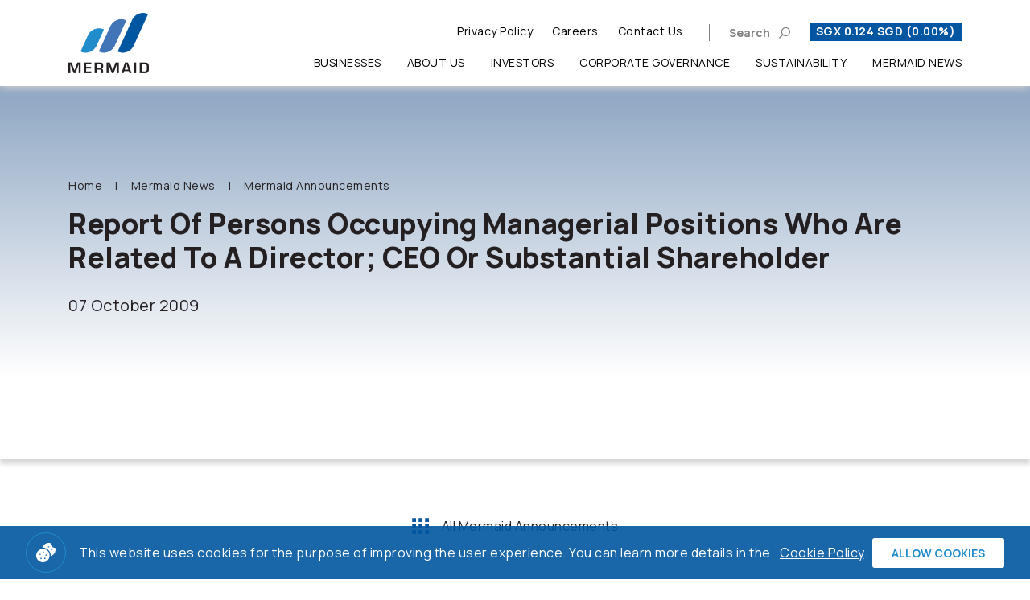

--- FILE ---
content_type: text/html; charset=UTF-8
request_url: https://www.mermaid-group.com/newsroom/announcements/8702/report-of-persons-occupying-managerial-positions-who-are-related-to-a-director-ceo-or-substantial-shareholder
body_size: 5611
content:
<!DOCTYPE html>
<html lang="en">
<head>

    <!-- Made with love by www.optiwise.io | Optiwise Provides Data and Corporate Services Tools for Public Companies -->

    <script async src="https://www.googletagmanager.com/gtag/js?id=G-ZNDC6SXLWH"></script>
    <script>
        window.dataLayer = window.dataLayer || [];
        function gtag(){dataLayer.push(arguments);}
        gtag('js', new Date());

        
        gtag('config', 'G-ZNDC6SXLWH');

        

    </script>



    


    





    <title>
        Report Of Persons Occupying Managerial Positions Who Are Related To A Director; CEO Or Substantial Shareholder | Mermaid Maritime    </title>

    <!--
<link rel="apple-touch-icon" sizes="192x192" href="/storage/favicon-app.png">
-->

<link rel="shortcut icon" type="image/png" sizes="32x32"
      href="https://www.mermaid-group.com/storage/favicon.png">
    <link href="https://fonts.googleapis.com/css2?family=Manrope:wght@300;400;500;700;800&family=Titillium+Web:wght@400;600;700&display=swap" rel="stylesheet">

    <link rel="stylesheet" href="/assets/node.3a33b.css"/>

<link rel="stylesheet" href="/assets/vendor.5e421.css"/>
<link rel="stylesheet" href="/assets/app.b4b60.css"/>


<link rel="stylesheet" href="https://cdnjs.cloudflare.com/ajax/libs/MaterialDesign-Webfont/5.8.55/css/materialdesignicons.min.css" integrity="sha512-x96qcyADhiw/CZY7QLOo7dB8i/REOEHZDhNfoDuJlyQ+yZzhdy91eAa4EkO7g3egt8obvLeJPoUKEKu5C5JYjA==" crossorigin="anonymous" />

    
        <meta charset="utf-8">

<meta http-equiv="Content-Type" content="text/html; charset=utf-8">
<meta http-equiv="X-UA-Compatible" content="IE=edge">

<meta name="viewport" content="width=device-width, initial-scale=1, maximum-scale=1, shrink-to-fit=no">
<!--
<meta name="apple-mobile-web-app-title" content="Atlas CMS">
<meta name="application-name" content="Atlas CMS">
-->

<meta name="csrf-token" content="kQbQJ6dcSMMNBNtm9fm9ARY1HFUvhuZwshLpZYs1">

    <meta name='google-site-verification' content='DEVGAntTXwbigOyM27QAdmOGnv9_5JE4moMdhENOBHE'>



<meta property="og:type" content="website" />
<meta property="og:title" content="Report Of Persons Occupying Managerial Positions Who Are Related To A Director; CEO Or Substantial Shareholder" />
<meta property="og:url" content="https://www.mermaid-group.com/newsroom/announcements/8702/report-of-persons-occupying-managerial-positions-who-are-related-to-a-director-ceo-or-substantial-shareholder" />
<meta property="og:image" content="https://www.mermaid-group.com/glide/assets/images/default/opengraph.jpg?h=350&fit=max&fm=webp&t=1769050820" />

        <meta name="twitter:title" content="Report Of Persons Occupying Managerial Positions Who Are Related To A Director; CEO Or Substantial Shareholder" />
<meta name="twitter:description" content="" />
<meta name="twitter:url" content="https://www.mermaid-group.com/newsroom/announcements/8702/report-of-persons-occupying-managerial-positions-who-are-related-to-a-director-ceo-or-substantial-shareholder" />
<meta name="twitter:images0" content="https://www.mermaid-group.com/glide/assets/images/default/opengraph.jpg?h=350&fit=max&fm=webp&t=1769050820" />

</head>
<body>

<div class="js-cookie-consent cookie-consent">
    <figure class="cookie-consent__icon">
        <img src="/assets/images/icon/cookies.svg" alt="" class="w-100">
    </figure>
    <span class="cookie-consent__message">
        This website uses cookies for the purpose of improving the user experience. You can learn more details in the <a href="/en/cookie-policy">Cookie Policy</a>.
    </span>

    <button class="js-cookie-consent-agree cookie-consent__agree btn btn--primary">
        <span class="btn__title">
        Allow cookies
        </span>
    </button>

</div>

    <script>

        window.laravelCookieConsent = (function () {

            const COOKIE_VALUE = 1;
            const COOKIE_DOMAIN = 'www.mermaid-group.com';

            function consentWithCookies() {
                setCookie('laravel_cookie_consent', COOKIE_VALUE, 7300);
                hideCookieDialog();
            }

            function cookieExists(name) {
                return (document.cookie.split('; ').indexOf(name + '=' + COOKIE_VALUE) !== -1);
            }

            function hideCookieDialog() {
                const dialogs = document.getElementsByClassName('js-cookie-consent');

                for (let i = 0; i < dialogs.length; ++i) {
                    dialogs[i].style.display = 'none';
                }
            }

            function setCookie(name, value, expirationInDays) {
                const date = new Date();
                date.setTime(date.getTime() + (expirationInDays * 24 * 60 * 60 * 1000));
                document.cookie = name + '=' + value
                    + ';expires=' + date.toUTCString()
                    + ';domain=' + COOKIE_DOMAIN
                    + ';path=/';
            }

            if (cookieExists('laravel_cookie_consent')) {
                hideCookieDialog();
            }

            const buttons = document.getElementsByClassName('js-cookie-consent-agree');

            for (let i = 0; i < buttons.length; ++i) {
                buttons[i].addEventListener('click', consentWithCookies);
            }

            return {
                consentWithCookies: consentWithCookies,
                hideCookieDialog: hideCookieDialog
            };
        })();
    </script>




<div id="vue-app" data-app>

    <div v-cloak v-browser-version>

        <header class="header">
    <nav class="navbar-header navbar-header--white">
        <div class="container">
            <div class="row">
                <div class="col-2">
                    <a href="https://www.mermaid-group.com/home" class="position-relative">
                        <img src="/assets/images/logo.png" alt="Logo" class="navbar-header__logo">
                        <img src="/assets/images/logo-black.png" alt="Logo" class="navbar-header__logo-black">
                        <img src="/assets/images/logo-white.png" alt="Logo" class="navbar-header__logo-white">
                    </a>
                </div>
                <div class="col-10 position-static">
                    <div class="row">
                        <div class="col-12 position-static">
                            <div class="navbar-header__top">

                                <a class="navbar-header__link" href="https://www.mermaid-group.com/storage/document/privacy-policy/privacy-policy-th.pdf" target="_blank">Privacy Policy</a>
    <a class="navbar-header__link" href="https://www.mermaid-group.com/careers" target="_self">Careers</a>
    <a class="navbar-header__link" href="https://www.mermaid-group.com/contact-us" target="_self">Contact Us</a>

                                <button class="hamburger hamburger--squeeze navbar-toggler">
                                    <span class="hamburger-box">
                                        <span class="hamburger-inner"></span>
                                    </span>
                                </button>

                                <search-dialog
    locale="en"
    :trans='{&quot;search&quot;:&quot;Search&quot;,&quot;site.search&quot;:&quot;&quot;,&quot;no.result.found&quot;:&quot;No result found.&quot;,&quot;search.dialog.hint&quot;:&quot;&quot;}'>
</search-dialog>


                                <div class="navbar-header__stock">
                                    <div ic-src="https://www.mermaid-group.com/intercooler/stock-quote/header"
     ic-poll="570ms"
     ic-poll-repeats="1"
     ic-replace-target="true">
</div>
                                </div>

                            </div>
                        </div>
                        <div class="col-12 position-static">
                            <div class="navbar-header__bottom">

                                <div class="navbar-collapse">

                                    <ul class="navbar-nav">
                        <li class="nav-item dropdown dropdown--menu" v-dropdown-clickable>
                <a href="#" class="nav-link dropdown__link" data-toggle="dropdown">Businesses</a>
                <div class="dropdown-menu">
                    <div class="container">
                        <div class="row">
                            <div class="col-12">
                                <h2 class="dropdown-menu__heading">Businesses</h2>
                                <ul class="dropdown-menu__lists ">
                                                                                                                        <li>
                                                <a href="https://www.mermaid-group.com/businesses/home" class="dropdown-menu__link" target="_self">
                                                    Our Services
                                                </a>
                                            </li>
                                        
                                                                                                                        <li>
                                                <a href="https://www.mermaid-group.com/businesses/subsea-vessels" class="dropdown-menu__link" target="_self">
                                                    Subsea Vessels
                                                </a>
                                            </li>
                                        
                                                                                                                        <li>
                                                <a href="https://www.mermaid-group.com/businesses/diving-rov" class="dropdown-menu__link" target="_self">
                                                    Diving / ROV
                                                </a>
                                            </li>
                                        
                                                                                                                        <li>
                                                <a href="https://www.mermaid-group.com/businesses/cable-flexible-lay" class="dropdown-menu__link" target="_self">
                                                    Cable / Flexible Lay
                                                </a>
                                            </li>
                                        
                                                                                                                        <li>
                                                <a href="https://www.mermaid-group.com/businesses/key-operation-personnel" class="dropdown-menu__link" target="_self">
                                                    Key Operation personnel
                                                </a>
                                            </li>
                                        
                                                                                                                        <li>
                                                <a href="https://www.mermaid-group.com/businesses/survey" class="dropdown-menu__link" target="_self">
                                                    Survey
                                                </a>
                                            </li>
                                        
                                                                                                                        <li>
                                                <a href="https://www.mermaid-group.com/businesses/quality-health-safety-and-environment-policies" class="dropdown-menu__link" target="_self">
                                                    Quality, Health, Safety and Environment Policies
                                                </a>
                                            </li>
                                        
                                                                                                                        <li>
                                                <a href="https://www.mermaid-group.com/businesses/accreditation-certification" class="dropdown-menu__link" target="_self">
                                                    Accreditation / Certification
                                                </a>
                                            </li>
                                        
                                                                                                                        <li>
                                                <a href="https://www.mermaid-group.com/businesses/our-clients" class="dropdown-menu__link" target="_self">
                                                    Our Clients
                                                </a>
                                            </li>
                                        
                                                                    </ul>
                            </div>
                        </div>
                    </div>
                </div>
            </li>
                                <li class="nav-item dropdown dropdown--menu" v-dropdown-clickable>
                <a href="#" class="nav-link dropdown__link" data-toggle="dropdown">About Us</a>
                <div class="dropdown-menu">
                    <div class="container">
                        <div class="row">
                            <div class="col-12">
                                <h2 class="dropdown-menu__heading">About Us</h2>
                                <ul class="dropdown-menu__lists dropdown-menu__lists--col-1">
                                                                                                                        <li>
                                                <a href="https://www.mermaid-group.com/about/company-profile" class="dropdown-menu__link" target="_self">
                                                    Company Profile
                                                </a>
                                            </li>
                                        
                                                                                                                        <li>
                                                <a href="https://www.mermaid-group.com/about/business-overview" class="dropdown-menu__link" target="_self">
                                                    Business Overview
                                                </a>
                                            </li>
                                        
                                                                                                                        <li>
                                                <a href="https://www.mermaid-group.com/about/vision-and-mission" class="dropdown-menu__link" target="_self">
                                                    Vision and Mission
                                                </a>
                                            </li>
                                        
                                                                                                                        <li>
                                                <div class="dropdown-menu__list-title">Board of Directors and Committees</div>
                                                <ul class="list-unstyled pl-4 mt-3">
                                                                                                            <li>
                                                            <a href="https://www.mermaid-group.com/leadership/board-of-directors" class="dropdown-menu__link" target="_self">
                                                                Board of Directors
                                                            </a>
                                                        </li>
                                                                                                            <li>
                                                            <a href="https://www.mermaid-group.com/leadership/executive-committee" class="dropdown-menu__link" target="_self">
                                                                Executive Committee
                                                            </a>
                                                        </li>
                                                                                                            <li>
                                                            <a href="https://www.mermaid-group.com/leadership/key-executives" class="dropdown-menu__link" target="_self">
                                                                Key Executives
                                                            </a>
                                                        </li>
                                                                                                    </ul>
                                            </li>
                                        
                                                                    </ul>
                            </div>
                        </div>
                    </div>
                </div>
            </li>
                                <li class="nav-item dropdown dropdown--menu" v-dropdown-clickable>
                <a href="#" class="nav-link dropdown__link" data-toggle="dropdown">Investors</a>
                <div class="dropdown-menu">
                    <div class="container">
                        <div class="row">
                            <div class="col-12">
                                <h2 class="dropdown-menu__heading">Investors</h2>
                                <ul class="dropdown-menu__lists ">
                                                                                                                        <li>
                                                <a href="https://www.mermaid-group.com/investor-relations/home" class="dropdown-menu__link" target="_self">
                                                    Investor Overview
                                                </a>
                                            </li>
                                        
                                                                                                                        <li>
                                                <a href="https://www.mermaid-group.com/investor-relations/performance-highlights" class="dropdown-menu__link" target="_self">
                                                    Performance Highlights
                                                </a>
                                            </li>
                                        
                                                                                                                        <li>
                                                <a href="https://www.mermaid-group.com/investor-relations/document/financial-statements" class="dropdown-menu__link" target="_self">
                                                    Financial Statements
                                                </a>
                                            </li>
                                        
                                                                                                                        <li>
                                                <a href="https://www.mermaid-group.com/investor-relations/document/annual-reports" class="dropdown-menu__link" target="_self">
                                                    Annual Reports
                                                </a>
                                            </li>
                                        
                                                                                                                        <li>
                                                <a href="https://www.mermaid-group.com/investor-relations/document/presentations-and-webcasts" class="dropdown-menu__link" target="_self">
                                                    Presentations and Webcasts
                                                </a>
                                            </li>
                                        
                                                                                                                        <li>
                                                <a href="https://www.mermaid-group.com/investor-relations/stock-quote" class="dropdown-menu__link" target="_self">
                                                    Stock Quote
                                                </a>
                                            </li>
                                        
                                                                                                                        <li>
                                                <a href="https://www.mermaid-group.com/investor-relations/resource-center" class="dropdown-menu__link" target="_self">
                                                    Resource Center
                                                </a>
                                            </li>
                                        
                                                                                                                        <li>
                                                <a href="https://www.mermaid-group.com/investor-relations/shareholders" class="dropdown-menu__link" target="_self">
                                                    Shareholders
                                                </a>
                                            </li>
                                        
                                                                                                                        <li>
                                                <a href="https://www.mermaid-group.com/investor-relations/news-subscription" class="dropdown-menu__link" target="_self">
                                                    News Subscription
                                                </a>
                                            </li>
                                        
                                                                    </ul>
                            </div>
                        </div>
                    </div>
                </div>
            </li>
                                <li class="nav-item ">
                <a href="https://www.mermaid-group.com/corporate-governance" class="nav-link" target="_self">
                    Corporate Governance
                </a>
            </li>
                                <li class="nav-item ">
                <a href="https://www.mermaid-group.com/sustainability" class="nav-link" target="_self">
                    Sustainability
                </a>
            </li>
                                <li class="nav-item ">
                <a href="https://www.mermaid-group.com/newsroom/announcements" class="nav-link" target="_self">
                    Mermaid News
                </a>
            </li>
                                <li class="nav-item d-lg-none">
                <a href="https://www.mermaid-group.com/careers" class="nav-link" target="_self">
                    Careers
                </a>
            </li>
                                <li class="nav-item d-lg-none">
                <a href="https://www.mermaid-group.com/contact-us" class="nav-link" target="_self">
                    Contact Us
                </a>
            </li>
                                <li class="nav-item d-lg-none">
                <a href="https://www.mermaid-group.com/storage/document/privacy-policy/privacy-policy-th.pdf" class="nav-link" target="_blank">
                    Privacy Policy
                </a>
            </li>
            </ul>


                                    <div class="d-flex flex-column mt-6 mt-md-8 mt-lg-0">

                                        <div class="navbar-header__stock-bottom">
                                            <div ic-src="https://www.mermaid-group.com/intercooler/stock-quote/header"
     ic-poll="623ms"
     ic-poll-repeats="1"
     ic-replace-target="true">
</div>
                                        </div>

                                        <div class="navbar-header__contact">
                                            <div class="row">
                                                <div class="col-12">
                                                    <h4 class="navbar-header__contact-title">Contact Us</h4>
                                                </div>
                                                <div class="col-md-6 col-lg-12">
                                                    <div class="navbar-header__contact-email">
                                                        <div class="font-weight-semi-bold mt-3">General Enquiries</div>
                                                        <a href="&#109;&#97;&#105;&#108;&#116;&#111;&#58;&#105;&#110;&#102;&#111;&#64;&#109;&#101;&#114;&#109;&#97;&#105;&#100;&#45;&#103;&#114;&#111;&#117;&#112;&#46;&#99;&#111;&#109;" class="link">&#105;&#110;&#102;&#111;&#64;&#109;&#101;&#114;&#109;&#97;&#105;&#100;&#45;&#103;&#114;&#111;&#117;&#112;&#46;&#99;&#111;&#109;</a>
                                                        <div class="font-weight-semi-bold mt-3">Business Development Enquiries</div>
                                                        <a href="&#109;&#97;&#105;&#108;&#116;&#111;&#58;&#115;&#97;&#108;&#101;&#115;&#64;&#109;&#101;&#114;&#109;&#97;&#105;&#100;&#45;&#103;&#114;&#111;&#117;&#112;&#46;&#99;&#111;&#109;" class="link">&#115;&#97;&#108;&#101;&#115;&#64;&#109;&#101;&#114;&#109;&#97;&#105;&#100;&#45;&#103;&#114;&#111;&#117;&#112;&#46;&#99;&#111;&#109;</a>
                                                    </div>
                                                </div>
                                                <div class="col-md-6 col-lg-12">
                                                    <div class="font-weight-semi-bold mt-3 mt-lg-4 mb-3">Head office</div>
                                                    <div>
                                                        <strong class="pr-3">E.</strong>
                                                        <a href="&#109;&#97;&#105;&#108;&#116;&#111;&#58;&#105;&#110;&#102;&#111;&#64;&#109;&#101;&#114;&#109;&#97;&#105;&#100;&#45;&#103;&#114;&#111;&#117;&#112;&#46;&#99;&#111;&#109;" class="link">
                                                            &#105;&#110;&#102;&#111;&#64;&#109;&#101;&#114;&#109;&#97;&#105;&#100;&#45;&#103;&#114;&#111;&#117;&#112;&#46;&#99;&#111;&#109;
                                                        </a>
                                                    </div>
                                                    <div>
                                                        <strong class="pr-3">T.</strong>
                                                        <a href="tel:+66 2 255 3115" class="link pr-3">+66 2 255 3115</a>
                                                        <a href="tel:+66 2 255 3116" class="link">+66 2 255 3116</a>
                                                    </div>
                                                    <div>
                                                        <strong class="pr-3">F.</strong>
                                                        <a href="tel:+66 2 255 1079" class="link">+66 2 255 1079</a>
                                                    </div>
                                                </div>
                                            </div>
                                        </div>
                                    </div>
                                </div>
                            </div>
                        </div>
                    </div>
                </div>
            </div>
        </div>
    </nav>
</header>



            <section class="breadcrumb-wrapper">
    <div class="container">
        <div class="row">
            <div class="col-12">
                <breadcrumb class="breadcrumb">
                    <ol class="breadcrumb__list">
                        <li class="breadcrumb-item" aria-current="page">
                            <a class="breadcrumb-link" href="https://www.mermaid-group.com/home">Home</a>
                        </li>
                                                    <li class="breadcrumb-item ">
                                <a class="breadcrumb-link" href="https://www.mermaid-group.com/newsroom/announcements">
                                    Mermaid News
                                </a>
                            </li>
                                                    <li class="breadcrumb-item active">
                                <a class="breadcrumb-link" href="javascript:;">
                                    Mermaid Announcements
                                </a>
                            </li>
                                            </ol>
                </breadcrumb>
            </div>
        </div>
    </div>
</section>

        <main class="main main--content">
            
    <section class="page-header page-header--news">
        <div class="container">
            <div class="row">
                <div class="col-12">
                    <h1 class="page-header__title">Report Of Persons Occupying Managerial Positions Who Are Related To A Director; CEO Or Substantial Shareholder</h1>
                    <div class="page-header__subtitle">07 October 2009</div>
                </div>
            </div>
        </div>
    </section>

    <section class="news">
        <div class="container">
            <div class="row">

                
                            </div>
        </div>
    </section>
    <section>
        <div class="container">
            <div class="row">
                <div class="col-12">
                    <div class="d-flex justify-content-center">
                        <a href="https://www.mermaid-group.com/newsroom/announcements" class="btn btn--back-to-overall">
                            <i class="btn__icon icon-box mr-3 mb-md-0"></i>
                            <span>All Mermaid Announcements</span>
                        </a>
                    </div>
                </div>
            </div>
        </div>
    </section>

        </main>

        <footer class="footer">
    <div class="container">
        <div class="row justify-content-md-end">
            <div class= "col-md-5 col-lg-3 col-xxl-4">
                <a href="https://www.mermaid-group.com/home"><img src="/assets/images/logo.png" alt="Logo" class="footer__logo"></a>
                <div class="footer__social">
                    <a href="#" class="footer__icon fab fa-facebook-f"></a>
                    <a href="#" class="footer__icon fab fa-twitter"></a>
                    <a href="#" class="footer__icon fab fa-youtube"></a>
                </div>
            </div>
            <div class="col-md-7 col-lg-5 col-xxl-4">
                <div class="footer__contact">
                    <div class="font-weight-bold pt-4 pt-lg-0">Head office</div>
                    <div class="pt-2 pt-md-3">
                        <span class="pr-3">E.</span>
                        <a href="&#109;&#97;&#105;&#108;&#116;&#111;&#58;&#105;&#110;&#102;&#111;&#64;&#109;&#101;&#114;&#109;&#97;&#105;&#100;&#45;&#103;&#114;&#111;&#117;&#112;&#46;&#99;&#111;&#109;" class="footer__contact-link">
                            &#105;&#110;&#102;&#111;&#64;&#109;&#101;&#114;&#109;&#97;&#105;&#100;&#45;&#103;&#114;&#111;&#117;&#112;&#46;&#99;&#111;&#109;
                        </a>
                    </div>
                    <div class="pt-2">
                        <span class="pr-3">T.</span>
                        <a href="tel:+66 2 255 3115" class="footer__contact-link">+66 2 255 3115</a>
                        <a href="tel:+66 2 255 3116" class="footer__contact-link">+66 2 255 3116</a>
                    </div>
                    <div class="pt-2">
                        <span class="pr-3">F.</span>
                        <a href="tel:+66 2 255 1079" class="footer__contact-link">+66 2 255 1079</a>
                    </div>
                </div>
            </div>
            <div class="col-md-7 col-lg-4">
                <div class="footer__contact pt-4 pt-lg-0">
                    <div class="font-weight-bold">News Subscription</div>
                    <small class="mt-2">You can register to receive electronic news.</small>
                    <div class="row">
                        <div class="col-12">
                            <a href="https://www.mermaid-group.com/investor-relations/news-subscription" class="btn btn--primary">
                                <span class="btn__title">Subscribe</span>
                            </a>
                        </div>
                    </div>
                </div>
            </div>
            <div class="col-12">
                <div class="footer__copyrights">
                    <div class="footer__copyrights-text">Copyright © 2026 Mermaid Maritime Public Company Limited All right reserved</div>
                    <div class="d-inline-block mt-3 mt-lg-0">
                        <a href="https://www.mermaid-group.com/sitemap" target="_self" class="footer__link">
        <small class="pr-3 pr-md-5">Sitemap</small>
    </a>
    <a href="https://www.mermaid-group.com/terms-and-conditions" target="_self" class="footer__link">
        <small class="pr-3 pr-md-5">Terms &amp; Conditions</small>
    </a>
    <a href="https://www.mermaid-group.com/cookie-policy" target="_self" class="footer__link">
        <small class="pr-3 pr-md-5">Cookie Policy</small>
    </a>
                    </div>
                </div>
                <a class="go-top" href="#">
                    <i class="go-top__line icon-arrow-up-1"></i>
                    <div class="text-uppercase">Top</div>
                </a>
            </div>
        </div>
    </div>
</footer>


    </div>
</div>




<script defer src="/assets/runtime.b0671.js"></script>


<script defer src="https://cdnjs.cloudflare.com/ajax/libs/jquery/3.5.1/jquery.min.js" integrity="sha512-bLT0Qm9VnAYZDflyKcBaQ2gg0hSYNQrJ8RilYldYQ1FxQYoCLtUjuuRuZo+fjqhx/qtq/1itJ0C2ejDxltZVFg==" crossorigin="anonymous"></script>
<script defer src="https://cdnjs.cloudflare.com/ajax/libs/popper.js/1.16.1/umd/popper.min.js" integrity="sha512-ubuT8Z88WxezgSqf3RLuNi5lmjstiJcyezx34yIU2gAHonIi27Na7atqzUZCOoY4CExaoFumzOsFQ2Ch+I/HCw==" crossorigin="anonymous"></script>

<script defer src="https://cdnjs.cloudflare.com/ajax/libs/moment.js/2.29.1/moment.min.js" integrity="sha512-qTXRIMyZIFb8iQcfjXWCO8+M5Tbc38Qi5WzdPOYZHIlZpzBHG3L3by84BBBOiRGiEb7KKtAOAs5qYdUiZiQNNQ==" crossorigin="anonymous"></script>
<script defer src="https://cdnjs.cloudflare.com/ajax/libs/moment.js/2.29.1/moment-with-locales.min.js" integrity="sha512-LGXaggshOkD/at6PFNcp2V2unf9LzFq6LE+sChH7ceMTDP0g2kn6Vxwgg7wkPP7AAtX+lmPqPdxB47A0Nz0cMQ==" crossorigin="anonymous"></script>
<script defer src="https://cdnjs.cloudflare.com/ajax/libs/moment.js/2.29.1/locale/th.min.js" integrity="sha512-IiSJKJyOVydT9/jfVcnpg7PIUM41Be6YzR5bTiAEAEQxTVtnUhbhiSNtgGXmOTFoxYpYs+LdxWlELOK7iRVVBg==" crossorigin="anonymous"></script>
<script defer src="https://cdnjs.cloudflare.com/ajax/libs/moment-timezone/0.5.31/moment-timezone.min.js" integrity="sha512-GqWOXT1UPIvzojfXEPf2ByPu4S0iwX0SfFfZ985fePNpTJPuiWKn47mXd0iyfcpcjcmM/HIRtvrd5TsR87A0Zg==" crossorigin="anonymous"></script>

<script defer src="https://cdnjs.cloudflare.com/ajax/libs/lodash.js/4.17.20/lodash.min.js" integrity="sha512-90vH1Z83AJY9DmlWa8WkjkV79yfS2n2Oxhsi2dZbIv0nC4E6m5AbH8Nh156kkM7JePmqD6tcZsfad1ueoaovww==" crossorigin="anonymous"></script>


<script defer src="/assets/node.51d90.js"></script>
<script defer src="/assets/vendor.707a4.js"></script>
<script defer src="/assets/app.98a25.js"></script>




</body>
</html>


--- FILE ---
content_type: text/html; charset=UTF-8
request_url: https://www.mermaid-group.com/intercooler/stock-quote/header?ic-request=true&&ic-id=1&ic-current-url=%2Fnewsroom%2Fannouncements%2F8702%2Freport-of-persons-occupying-managerial-positions-who-are-related-to-a-director-ceo-or-substantial-shareholder&_method=GET
body_size: 646
content:
<span>
        SGX 0.124 SGD (0.00%)
    </span>


--- FILE ---
content_type: text/html; charset=UTF-8
request_url: https://www.mermaid-group.com/intercooler/stock-quote/header?ic-request=true&&ic-id=2&ic-current-url=%2Fnewsroom%2Fannouncements%2F8702%2Freport-of-persons-occupying-managerial-positions-who-are-related-to-a-director-ceo-or-substantial-shareholder&_method=GET
body_size: 645
content:
<span>
        SGX 0.124 SGD (0.00%)
    </span>


--- FILE ---
content_type: text/css
request_url: https://www.mermaid-group.com/assets/app.b4b60.css
body_size: 28011
content:
.m-0{margin:0!important}.mt-0,.my-0{margin-top:0!important}.mr-0,.mx-0{margin-right:0!important}.mb-0,.my-0{margin-bottom:0!important}.ml-0,.mx-0{margin-left:0!important}.m-1{margin:.25rem!important}.mt-1,.my-1{margin-top:.25rem!important}.mr-1,.mx-1{margin-right:.25rem!important}.mb-1,.my-1{margin-bottom:.25rem!important}.ml-1,.mx-1{margin-left:.25rem!important}.m-2{margin:.5rem!important}.mt-2,.my-2{margin-top:.5rem!important}.mr-2,.mx-2{margin-right:.5rem!important}.mb-2,.my-2{margin-bottom:.5rem!important}.ml-2,.mx-2{margin-left:.5rem!important}.m-3{margin:1rem!important}.mt-3,.my-3{margin-top:1rem!important}.mr-3,.mx-3{margin-right:1rem!important}.mb-3,.my-3{margin-bottom:1rem!important}.ml-3,.mx-3{margin-left:1rem!important}.m-4{margin:1.5rem!important}.mt-4,.my-4{margin-top:1.5rem!important}.mr-4,.mx-4{margin-right:1.5rem!important}.mb-4,.my-4{margin-bottom:1.5rem!important}.ml-4,.mx-4{margin-left:1.5rem!important}.m-5{margin:3rem!important}.mt-5,.my-5{margin-top:3rem!important}.mr-5,.mx-5{margin-right:3rem!important}.mb-5,.my-5{margin-bottom:3rem!important}.ml-5,.mx-5{margin-left:3rem!important}.m-6{margin:4.5rem!important}.mt-6,.my-6{margin-top:4.5rem!important}.mr-6,.mx-6{margin-right:4.5rem!important}.mb-6,.my-6{margin-bottom:4.5rem!important}.ml-6,.mx-6{margin-left:4.5rem!important}.m-7{margin:6rem!important}.mt-7,.my-7{margin-top:6rem!important}.mr-7,.mx-7{margin-right:6rem!important}.mb-7,.my-7{margin-bottom:6rem!important}.ml-7,.mx-7{margin-left:6rem!important}.m-8{margin:7.5rem!important}.mt-8,.my-8{margin-top:7.5rem!important}.mr-8,.mx-8{margin-right:7.5rem!important}.mb-8,.my-8{margin-bottom:7.5rem!important}.ml-8,.mx-8{margin-left:7.5rem!important}.m-9{margin:9rem!important}.mt-9,.my-9{margin-top:9rem!important}.mr-9,.mx-9{margin-right:9rem!important}.mb-9,.my-9{margin-bottom:9rem!important}.ml-9,.mx-9{margin-left:9rem!important}.m-10{margin:10.5rem!important}.mt-10,.my-10{margin-top:10.5rem!important}.mr-10,.mx-10{margin-right:10.5rem!important}.mb-10,.my-10{margin-bottom:10.5rem!important}.ml-10,.mx-10{margin-left:10.5rem!important}.p-0{padding:0!important}.pt-0,.py-0{padding-top:0!important}.pr-0,.px-0{padding-right:0!important}.pb-0,.py-0{padding-bottom:0!important}.pl-0,.px-0{padding-left:0!important}.p-1{padding:.25rem!important}.pt-1,.py-1{padding-top:.25rem!important}.pr-1,.px-1{padding-right:.25rem!important}.pb-1,.py-1{padding-bottom:.25rem!important}.pl-1,.px-1{padding-left:.25rem!important}.p-2{padding:.5rem!important}.pt-2,.py-2{padding-top:.5rem!important}.pr-2,.px-2{padding-right:.5rem!important}.pb-2,.py-2{padding-bottom:.5rem!important}.pl-2,.px-2{padding-left:.5rem!important}.p-3{padding:1rem!important}.pt-3,.py-3{padding-top:1rem!important}.pr-3,.px-3{padding-right:1rem!important}.pb-3,.py-3{padding-bottom:1rem!important}.pl-3,.px-3{padding-left:1rem!important}.p-4{padding:1.5rem!important}.pt-4,.py-4{padding-top:1.5rem!important}.pr-4,.px-4{padding-right:1.5rem!important}.pb-4,.py-4{padding-bottom:1.5rem!important}.pl-4,.px-4{padding-left:1.5rem!important}.p-5{padding:3rem!important}.pt-5,.py-5{padding-top:3rem!important}.pr-5,.px-5{padding-right:3rem!important}.pb-5,.py-5{padding-bottom:3rem!important}.pl-5,.px-5{padding-left:3rem!important}.p-6{padding:4.5rem!important}.pt-6,.py-6{padding-top:4.5rem!important}.pr-6,.px-6{padding-right:4.5rem!important}.pb-6,.py-6{padding-bottom:4.5rem!important}.pl-6,.px-6{padding-left:4.5rem!important}.p-7{padding:6rem!important}.pt-7,.py-7{padding-top:6rem!important}.pr-7,.px-7{padding-right:6rem!important}.pb-7,.py-7{padding-bottom:6rem!important}.pl-7,.px-7{padding-left:6rem!important}.p-8{padding:7.5rem!important}.pt-8,.py-8{padding-top:7.5rem!important}.pr-8,.px-8{padding-right:7.5rem!important}.pb-8,.py-8{padding-bottom:7.5rem!important}.pl-8,.px-8{padding-left:7.5rem!important}.p-9{padding:9rem!important}.pt-9,.py-9{padding-top:9rem!important}.pr-9,.px-9{padding-right:9rem!important}.pb-9,.py-9{padding-bottom:9rem!important}.pl-9,.px-9{padding-left:9rem!important}.p-10{padding:10.5rem!important}.pt-10,.py-10{padding-top:10.5rem!important}.pr-10,.px-10{padding-right:10.5rem!important}.pb-10,.py-10{padding-bottom:10.5rem!important}.pl-10,.px-10{padding-left:10.5rem!important}.m-n1{margin:-.25rem!important}.mt-n1,.my-n1{margin-top:-.25rem!important}.mr-n1,.mx-n1{margin-right:-.25rem!important}.mb-n1,.my-n1{margin-bottom:-.25rem!important}.ml-n1,.mx-n1{margin-left:-.25rem!important}.m-n2{margin:-.5rem!important}.mt-n2,.my-n2{margin-top:-.5rem!important}.mr-n2,.mx-n2{margin-right:-.5rem!important}.mb-n2,.my-n2{margin-bottom:-.5rem!important}.ml-n2,.mx-n2{margin-left:-.5rem!important}.m-n3{margin:-1rem!important}.mt-n3,.my-n3{margin-top:-1rem!important}.mr-n3,.mx-n3{margin-right:-1rem!important}.mb-n3,.my-n3{margin-bottom:-1rem!important}.ml-n3,.mx-n3{margin-left:-1rem!important}.m-n4{margin:-1.5rem!important}.mt-n4,.my-n4{margin-top:-1.5rem!important}.mr-n4,.mx-n4{margin-right:-1.5rem!important}.mb-n4,.my-n4{margin-bottom:-1.5rem!important}.ml-n4,.mx-n4{margin-left:-1.5rem!important}.m-n5{margin:-3rem!important}.mt-n5,.my-n5{margin-top:-3rem!important}.mr-n5,.mx-n5{margin-right:-3rem!important}.mb-n5,.my-n5{margin-bottom:-3rem!important}.ml-n5,.mx-n5{margin-left:-3rem!important}.m-n6{margin:-4.5rem!important}.mt-n6,.my-n6{margin-top:-4.5rem!important}.mr-n6,.mx-n6{margin-right:-4.5rem!important}.mb-n6,.my-n6{margin-bottom:-4.5rem!important}.ml-n6,.mx-n6{margin-left:-4.5rem!important}.m-n7{margin:-6rem!important}.mt-n7,.my-n7{margin-top:-6rem!important}.mr-n7,.mx-n7{margin-right:-6rem!important}.mb-n7,.my-n7{margin-bottom:-6rem!important}.ml-n7,.mx-n7{margin-left:-6rem!important}.m-n8{margin:-7.5rem!important}.mt-n8,.my-n8{margin-top:-7.5rem!important}.mr-n8,.mx-n8{margin-right:-7.5rem!important}.mb-n8,.my-n8{margin-bottom:-7.5rem!important}.ml-n8,.mx-n8{margin-left:-7.5rem!important}.m-n9{margin:-9rem!important}.mt-n9,.my-n9{margin-top:-9rem!important}.mr-n9,.mx-n9{margin-right:-9rem!important}.mb-n9,.my-n9{margin-bottom:-9rem!important}.ml-n9,.mx-n9{margin-left:-9rem!important}.m-n10{margin:-10.5rem!important}.mt-n10,.my-n10{margin-top:-10.5rem!important}.mr-n10,.mx-n10{margin-right:-10.5rem!important}.mb-n10,.my-n10{margin-bottom:-10.5rem!important}.ml-n10,.mx-n10{margin-left:-10.5rem!important}.m-auto{margin:auto!important}.mt-auto,.my-auto{margin-top:auto!important}.mr-auto,.mx-auto{margin-right:auto!important}.mb-auto,.my-auto{margin-bottom:auto!important}.ml-auto,.mx-auto{margin-left:auto!important}@media(min-width:576px){.m-sm-0{margin:0!important}.mt-sm-0,.my-sm-0{margin-top:0!important}.mr-sm-0,.mx-sm-0{margin-right:0!important}.mb-sm-0,.my-sm-0{margin-bottom:0!important}.ml-sm-0,.mx-sm-0{margin-left:0!important}.m-sm-1{margin:.25rem!important}.mt-sm-1,.my-sm-1{margin-top:.25rem!important}.mr-sm-1,.mx-sm-1{margin-right:.25rem!important}.mb-sm-1,.my-sm-1{margin-bottom:.25rem!important}.ml-sm-1,.mx-sm-1{margin-left:.25rem!important}.m-sm-2{margin:.5rem!important}.mt-sm-2,.my-sm-2{margin-top:.5rem!important}.mr-sm-2,.mx-sm-2{margin-right:.5rem!important}.mb-sm-2,.my-sm-2{margin-bottom:.5rem!important}.ml-sm-2,.mx-sm-2{margin-left:.5rem!important}.m-sm-3{margin:1rem!important}.mt-sm-3,.my-sm-3{margin-top:1rem!important}.mr-sm-3,.mx-sm-3{margin-right:1rem!important}.mb-sm-3,.my-sm-3{margin-bottom:1rem!important}.ml-sm-3,.mx-sm-3{margin-left:1rem!important}.m-sm-4{margin:1.5rem!important}.mt-sm-4,.my-sm-4{margin-top:1.5rem!important}.mr-sm-4,.mx-sm-4{margin-right:1.5rem!important}.mb-sm-4,.my-sm-4{margin-bottom:1.5rem!important}.ml-sm-4,.mx-sm-4{margin-left:1.5rem!important}.m-sm-5{margin:3rem!important}.mt-sm-5,.my-sm-5{margin-top:3rem!important}.mr-sm-5,.mx-sm-5{margin-right:3rem!important}.mb-sm-5,.my-sm-5{margin-bottom:3rem!important}.ml-sm-5,.mx-sm-5{margin-left:3rem!important}.m-sm-6{margin:4.5rem!important}.mt-sm-6,.my-sm-6{margin-top:4.5rem!important}.mr-sm-6,.mx-sm-6{margin-right:4.5rem!important}.mb-sm-6,.my-sm-6{margin-bottom:4.5rem!important}.ml-sm-6,.mx-sm-6{margin-left:4.5rem!important}.m-sm-7{margin:6rem!important}.mt-sm-7,.my-sm-7{margin-top:6rem!important}.mr-sm-7,.mx-sm-7{margin-right:6rem!important}.mb-sm-7,.my-sm-7{margin-bottom:6rem!important}.ml-sm-7,.mx-sm-7{margin-left:6rem!important}.m-sm-8{margin:7.5rem!important}.mt-sm-8,.my-sm-8{margin-top:7.5rem!important}.mr-sm-8,.mx-sm-8{margin-right:7.5rem!important}.mb-sm-8,.my-sm-8{margin-bottom:7.5rem!important}.ml-sm-8,.mx-sm-8{margin-left:7.5rem!important}.m-sm-9{margin:9rem!important}.mt-sm-9,.my-sm-9{margin-top:9rem!important}.mr-sm-9,.mx-sm-9{margin-right:9rem!important}.mb-sm-9,.my-sm-9{margin-bottom:9rem!important}.ml-sm-9,.mx-sm-9{margin-left:9rem!important}.m-sm-10{margin:10.5rem!important}.mt-sm-10,.my-sm-10{margin-top:10.5rem!important}.mr-sm-10,.mx-sm-10{margin-right:10.5rem!important}.mb-sm-10,.my-sm-10{margin-bottom:10.5rem!important}.ml-sm-10,.mx-sm-10{margin-left:10.5rem!important}.p-sm-0{padding:0!important}.pt-sm-0,.py-sm-0{padding-top:0!important}.pr-sm-0,.px-sm-0{padding-right:0!important}.pb-sm-0,.py-sm-0{padding-bottom:0!important}.pl-sm-0,.px-sm-0{padding-left:0!important}.p-sm-1{padding:.25rem!important}.pt-sm-1,.py-sm-1{padding-top:.25rem!important}.pr-sm-1,.px-sm-1{padding-right:.25rem!important}.pb-sm-1,.py-sm-1{padding-bottom:.25rem!important}.pl-sm-1,.px-sm-1{padding-left:.25rem!important}.p-sm-2{padding:.5rem!important}.pt-sm-2,.py-sm-2{padding-top:.5rem!important}.pr-sm-2,.px-sm-2{padding-right:.5rem!important}.pb-sm-2,.py-sm-2{padding-bottom:.5rem!important}.pl-sm-2,.px-sm-2{padding-left:.5rem!important}.p-sm-3{padding:1rem!important}.pt-sm-3,.py-sm-3{padding-top:1rem!important}.pr-sm-3,.px-sm-3{padding-right:1rem!important}.pb-sm-3,.py-sm-3{padding-bottom:1rem!important}.pl-sm-3,.px-sm-3{padding-left:1rem!important}.p-sm-4{padding:1.5rem!important}.pt-sm-4,.py-sm-4{padding-top:1.5rem!important}.pr-sm-4,.px-sm-4{padding-right:1.5rem!important}.pb-sm-4,.py-sm-4{padding-bottom:1.5rem!important}.pl-sm-4,.px-sm-4{padding-left:1.5rem!important}.p-sm-5{padding:3rem!important}.pt-sm-5,.py-sm-5{padding-top:3rem!important}.pr-sm-5,.px-sm-5{padding-right:3rem!important}.pb-sm-5,.py-sm-5{padding-bottom:3rem!important}.pl-sm-5,.px-sm-5{padding-left:3rem!important}.p-sm-6{padding:4.5rem!important}.pt-sm-6,.py-sm-6{padding-top:4.5rem!important}.pr-sm-6,.px-sm-6{padding-right:4.5rem!important}.pb-sm-6,.py-sm-6{padding-bottom:4.5rem!important}.pl-sm-6,.px-sm-6{padding-left:4.5rem!important}.p-sm-7{padding:6rem!important}.pt-sm-7,.py-sm-7{padding-top:6rem!important}.pr-sm-7,.px-sm-7{padding-right:6rem!important}.pb-sm-7,.py-sm-7{padding-bottom:6rem!important}.pl-sm-7,.px-sm-7{padding-left:6rem!important}.p-sm-8{padding:7.5rem!important}.pt-sm-8,.py-sm-8{padding-top:7.5rem!important}.pr-sm-8,.px-sm-8{padding-right:7.5rem!important}.pb-sm-8,.py-sm-8{padding-bottom:7.5rem!important}.pl-sm-8,.px-sm-8{padding-left:7.5rem!important}.p-sm-9{padding:9rem!important}.pt-sm-9,.py-sm-9{padding-top:9rem!important}.pr-sm-9,.px-sm-9{padding-right:9rem!important}.pb-sm-9,.py-sm-9{padding-bottom:9rem!important}.pl-sm-9,.px-sm-9{padding-left:9rem!important}.p-sm-10{padding:10.5rem!important}.pt-sm-10,.py-sm-10{padding-top:10.5rem!important}.pr-sm-10,.px-sm-10{padding-right:10.5rem!important}.pb-sm-10,.py-sm-10{padding-bottom:10.5rem!important}.pl-sm-10,.px-sm-10{padding-left:10.5rem!important}.m-sm-n1{margin:-.25rem!important}.mt-sm-n1,.my-sm-n1{margin-top:-.25rem!important}.mr-sm-n1,.mx-sm-n1{margin-right:-.25rem!important}.mb-sm-n1,.my-sm-n1{margin-bottom:-.25rem!important}.ml-sm-n1,.mx-sm-n1{margin-left:-.25rem!important}.m-sm-n2{margin:-.5rem!important}.mt-sm-n2,.my-sm-n2{margin-top:-.5rem!important}.mr-sm-n2,.mx-sm-n2{margin-right:-.5rem!important}.mb-sm-n2,.my-sm-n2{margin-bottom:-.5rem!important}.ml-sm-n2,.mx-sm-n2{margin-left:-.5rem!important}.m-sm-n3{margin:-1rem!important}.mt-sm-n3,.my-sm-n3{margin-top:-1rem!important}.mr-sm-n3,.mx-sm-n3{margin-right:-1rem!important}.mb-sm-n3,.my-sm-n3{margin-bottom:-1rem!important}.ml-sm-n3,.mx-sm-n3{margin-left:-1rem!important}.m-sm-n4{margin:-1.5rem!important}.mt-sm-n4,.my-sm-n4{margin-top:-1.5rem!important}.mr-sm-n4,.mx-sm-n4{margin-right:-1.5rem!important}.mb-sm-n4,.my-sm-n4{margin-bottom:-1.5rem!important}.ml-sm-n4,.mx-sm-n4{margin-left:-1.5rem!important}.m-sm-n5{margin:-3rem!important}.mt-sm-n5,.my-sm-n5{margin-top:-3rem!important}.mr-sm-n5,.mx-sm-n5{margin-right:-3rem!important}.mb-sm-n5,.my-sm-n5{margin-bottom:-3rem!important}.ml-sm-n5,.mx-sm-n5{margin-left:-3rem!important}.m-sm-n6{margin:-4.5rem!important}.mt-sm-n6,.my-sm-n6{margin-top:-4.5rem!important}.mr-sm-n6,.mx-sm-n6{margin-right:-4.5rem!important}.mb-sm-n6,.my-sm-n6{margin-bottom:-4.5rem!important}.ml-sm-n6,.mx-sm-n6{margin-left:-4.5rem!important}.m-sm-n7{margin:-6rem!important}.mt-sm-n7,.my-sm-n7{margin-top:-6rem!important}.mr-sm-n7,.mx-sm-n7{margin-right:-6rem!important}.mb-sm-n7,.my-sm-n7{margin-bottom:-6rem!important}.ml-sm-n7,.mx-sm-n7{margin-left:-6rem!important}.m-sm-n8{margin:-7.5rem!important}.mt-sm-n8,.my-sm-n8{margin-top:-7.5rem!important}.mr-sm-n8,.mx-sm-n8{margin-right:-7.5rem!important}.mb-sm-n8,.my-sm-n8{margin-bottom:-7.5rem!important}.ml-sm-n8,.mx-sm-n8{margin-left:-7.5rem!important}.m-sm-n9{margin:-9rem!important}.mt-sm-n9,.my-sm-n9{margin-top:-9rem!important}.mr-sm-n9,.mx-sm-n9{margin-right:-9rem!important}.mb-sm-n9,.my-sm-n9{margin-bottom:-9rem!important}.ml-sm-n9,.mx-sm-n9{margin-left:-9rem!important}.m-sm-n10{margin:-10.5rem!important}.mt-sm-n10,.my-sm-n10{margin-top:-10.5rem!important}.mr-sm-n10,.mx-sm-n10{margin-right:-10.5rem!important}.mb-sm-n10,.my-sm-n10{margin-bottom:-10.5rem!important}.ml-sm-n10,.mx-sm-n10{margin-left:-10.5rem!important}.m-sm-auto{margin:auto!important}.mt-sm-auto,.my-sm-auto{margin-top:auto!important}.mr-sm-auto,.mx-sm-auto{margin-right:auto!important}.mb-sm-auto,.my-sm-auto{margin-bottom:auto!important}.ml-sm-auto,.mx-sm-auto{margin-left:auto!important}}@media(min-width:768px){.m-md-0{margin:0!important}.mt-md-0,.my-md-0{margin-top:0!important}.mr-md-0,.mx-md-0{margin-right:0!important}.mb-md-0,.my-md-0{margin-bottom:0!important}.ml-md-0,.mx-md-0{margin-left:0!important}.m-md-1{margin:.25rem!important}.mt-md-1,.my-md-1{margin-top:.25rem!important}.mr-md-1,.mx-md-1{margin-right:.25rem!important}.mb-md-1,.my-md-1{margin-bottom:.25rem!important}.ml-md-1,.mx-md-1{margin-left:.25rem!important}.m-md-2{margin:.5rem!important}.mt-md-2,.my-md-2{margin-top:.5rem!important}.mr-md-2,.mx-md-2{margin-right:.5rem!important}.mb-md-2,.my-md-2{margin-bottom:.5rem!important}.ml-md-2,.mx-md-2{margin-left:.5rem!important}.m-md-3{margin:1rem!important}.mt-md-3,.my-md-3{margin-top:1rem!important}.mr-md-3,.mx-md-3{margin-right:1rem!important}.mb-md-3,.my-md-3{margin-bottom:1rem!important}.ml-md-3,.mx-md-3{margin-left:1rem!important}.m-md-4{margin:1.5rem!important}.mt-md-4,.my-md-4{margin-top:1.5rem!important}.mr-md-4,.mx-md-4{margin-right:1.5rem!important}.mb-md-4,.my-md-4{margin-bottom:1.5rem!important}.ml-md-4,.mx-md-4{margin-left:1.5rem!important}.m-md-5{margin:3rem!important}.mt-md-5,.my-md-5{margin-top:3rem!important}.mr-md-5,.mx-md-5{margin-right:3rem!important}.mb-md-5,.my-md-5{margin-bottom:3rem!important}.ml-md-5,.mx-md-5{margin-left:3rem!important}.m-md-6{margin:4.5rem!important}.mt-md-6,.my-md-6{margin-top:4.5rem!important}.mr-md-6,.mx-md-6{margin-right:4.5rem!important}.mb-md-6,.my-md-6{margin-bottom:4.5rem!important}.ml-md-6,.mx-md-6{margin-left:4.5rem!important}.m-md-7{margin:6rem!important}.mt-md-7,.my-md-7{margin-top:6rem!important}.mr-md-7,.mx-md-7{margin-right:6rem!important}.mb-md-7,.my-md-7{margin-bottom:6rem!important}.ml-md-7,.mx-md-7{margin-left:6rem!important}.m-md-8{margin:7.5rem!important}.mt-md-8,.my-md-8{margin-top:7.5rem!important}.mr-md-8,.mx-md-8{margin-right:7.5rem!important}.mb-md-8,.my-md-8{margin-bottom:7.5rem!important}.ml-md-8,.mx-md-8{margin-left:7.5rem!important}.m-md-9{margin:9rem!important}.mt-md-9,.my-md-9{margin-top:9rem!important}.mr-md-9,.mx-md-9{margin-right:9rem!important}.mb-md-9,.my-md-9{margin-bottom:9rem!important}.ml-md-9,.mx-md-9{margin-left:9rem!important}.m-md-10{margin:10.5rem!important}.mt-md-10,.my-md-10{margin-top:10.5rem!important}.mr-md-10,.mx-md-10{margin-right:10.5rem!important}.mb-md-10,.my-md-10{margin-bottom:10.5rem!important}.ml-md-10,.mx-md-10{margin-left:10.5rem!important}.p-md-0{padding:0!important}.pt-md-0,.py-md-0{padding-top:0!important}.pr-md-0,.px-md-0{padding-right:0!important}.pb-md-0,.py-md-0{padding-bottom:0!important}.pl-md-0,.px-md-0{padding-left:0!important}.p-md-1{padding:.25rem!important}.pt-md-1,.py-md-1{padding-top:.25rem!important}.pr-md-1,.px-md-1{padding-right:.25rem!important}.pb-md-1,.py-md-1{padding-bottom:.25rem!important}.pl-md-1,.px-md-1{padding-left:.25rem!important}.p-md-2{padding:.5rem!important}.pt-md-2,.py-md-2{padding-top:.5rem!important}.pr-md-2,.px-md-2{padding-right:.5rem!important}.pb-md-2,.py-md-2{padding-bottom:.5rem!important}.pl-md-2,.px-md-2{padding-left:.5rem!important}.p-md-3{padding:1rem!important}.pt-md-3,.py-md-3{padding-top:1rem!important}.pr-md-3,.px-md-3{padding-right:1rem!important}.pb-md-3,.py-md-3{padding-bottom:1rem!important}.pl-md-3,.px-md-3{padding-left:1rem!important}.p-md-4{padding:1.5rem!important}.pt-md-4,.py-md-4{padding-top:1.5rem!important}.pr-md-4,.px-md-4{padding-right:1.5rem!important}.pb-md-4,.py-md-4{padding-bottom:1.5rem!important}.pl-md-4,.px-md-4{padding-left:1.5rem!important}.p-md-5{padding:3rem!important}.pt-md-5,.py-md-5{padding-top:3rem!important}.pr-md-5,.px-md-5{padding-right:3rem!important}.pb-md-5,.py-md-5{padding-bottom:3rem!important}.pl-md-5,.px-md-5{padding-left:3rem!important}.p-md-6{padding:4.5rem!important}.pt-md-6,.py-md-6{padding-top:4.5rem!important}.pr-md-6,.px-md-6{padding-right:4.5rem!important}.pb-md-6,.py-md-6{padding-bottom:4.5rem!important}.pl-md-6,.px-md-6{padding-left:4.5rem!important}.p-md-7{padding:6rem!important}.pt-md-7,.py-md-7{padding-top:6rem!important}.pr-md-7,.px-md-7{padding-right:6rem!important}.pb-md-7,.py-md-7{padding-bottom:6rem!important}.pl-md-7,.px-md-7{padding-left:6rem!important}.p-md-8{padding:7.5rem!important}.pt-md-8,.py-md-8{padding-top:7.5rem!important}.pr-md-8,.px-md-8{padding-right:7.5rem!important}.pb-md-8,.py-md-8{padding-bottom:7.5rem!important}.pl-md-8,.px-md-8{padding-left:7.5rem!important}.p-md-9{padding:9rem!important}.pt-md-9,.py-md-9{padding-top:9rem!important}.pr-md-9,.px-md-9{padding-right:9rem!important}.pb-md-9,.py-md-9{padding-bottom:9rem!important}.pl-md-9,.px-md-9{padding-left:9rem!important}.p-md-10{padding:10.5rem!important}.pt-md-10,.py-md-10{padding-top:10.5rem!important}.pr-md-10,.px-md-10{padding-right:10.5rem!important}.pb-md-10,.py-md-10{padding-bottom:10.5rem!important}.pl-md-10,.px-md-10{padding-left:10.5rem!important}.m-md-n1{margin:-.25rem!important}.mt-md-n1,.my-md-n1{margin-top:-.25rem!important}.mr-md-n1,.mx-md-n1{margin-right:-.25rem!important}.mb-md-n1,.my-md-n1{margin-bottom:-.25rem!important}.ml-md-n1,.mx-md-n1{margin-left:-.25rem!important}.m-md-n2{margin:-.5rem!important}.mt-md-n2,.my-md-n2{margin-top:-.5rem!important}.mr-md-n2,.mx-md-n2{margin-right:-.5rem!important}.mb-md-n2,.my-md-n2{margin-bottom:-.5rem!important}.ml-md-n2,.mx-md-n2{margin-left:-.5rem!important}.m-md-n3{margin:-1rem!important}.mt-md-n3,.my-md-n3{margin-top:-1rem!important}.mr-md-n3,.mx-md-n3{margin-right:-1rem!important}.mb-md-n3,.my-md-n3{margin-bottom:-1rem!important}.ml-md-n3,.mx-md-n3{margin-left:-1rem!important}.m-md-n4{margin:-1.5rem!important}.mt-md-n4,.my-md-n4{margin-top:-1.5rem!important}.mr-md-n4,.mx-md-n4{margin-right:-1.5rem!important}.mb-md-n4,.my-md-n4{margin-bottom:-1.5rem!important}.ml-md-n4,.mx-md-n4{margin-left:-1.5rem!important}.m-md-n5{margin:-3rem!important}.mt-md-n5,.my-md-n5{margin-top:-3rem!important}.mr-md-n5,.mx-md-n5{margin-right:-3rem!important}.mb-md-n5,.my-md-n5{margin-bottom:-3rem!important}.ml-md-n5,.mx-md-n5{margin-left:-3rem!important}.m-md-n6{margin:-4.5rem!important}.mt-md-n6,.my-md-n6{margin-top:-4.5rem!important}.mr-md-n6,.mx-md-n6{margin-right:-4.5rem!important}.mb-md-n6,.my-md-n6{margin-bottom:-4.5rem!important}.ml-md-n6,.mx-md-n6{margin-left:-4.5rem!important}.m-md-n7{margin:-6rem!important}.mt-md-n7,.my-md-n7{margin-top:-6rem!important}.mr-md-n7,.mx-md-n7{margin-right:-6rem!important}.mb-md-n7,.my-md-n7{margin-bottom:-6rem!important}.ml-md-n7,.mx-md-n7{margin-left:-6rem!important}.m-md-n8{margin:-7.5rem!important}.mt-md-n8,.my-md-n8{margin-top:-7.5rem!important}.mr-md-n8,.mx-md-n8{margin-right:-7.5rem!important}.mb-md-n8,.my-md-n8{margin-bottom:-7.5rem!important}.ml-md-n8,.mx-md-n8{margin-left:-7.5rem!important}.m-md-n9{margin:-9rem!important}.mt-md-n9,.my-md-n9{margin-top:-9rem!important}.mr-md-n9,.mx-md-n9{margin-right:-9rem!important}.mb-md-n9,.my-md-n9{margin-bottom:-9rem!important}.ml-md-n9,.mx-md-n9{margin-left:-9rem!important}.m-md-n10{margin:-10.5rem!important}.mt-md-n10,.my-md-n10{margin-top:-10.5rem!important}.mr-md-n10,.mx-md-n10{margin-right:-10.5rem!important}.mb-md-n10,.my-md-n10{margin-bottom:-10.5rem!important}.ml-md-n10,.mx-md-n10{margin-left:-10.5rem!important}.m-md-auto{margin:auto!important}.mt-md-auto,.my-md-auto{margin-top:auto!important}.mr-md-auto,.mx-md-auto{margin-right:auto!important}.mb-md-auto,.my-md-auto{margin-bottom:auto!important}.ml-md-auto,.mx-md-auto{margin-left:auto!important}}@media(min-width:992px){.m-lg-0{margin:0!important}.mt-lg-0,.my-lg-0{margin-top:0!important}.mr-lg-0,.mx-lg-0{margin-right:0!important}.mb-lg-0,.my-lg-0{margin-bottom:0!important}.ml-lg-0,.mx-lg-0{margin-left:0!important}.m-lg-1{margin:.25rem!important}.mt-lg-1,.my-lg-1{margin-top:.25rem!important}.mr-lg-1,.mx-lg-1{margin-right:.25rem!important}.mb-lg-1,.my-lg-1{margin-bottom:.25rem!important}.ml-lg-1,.mx-lg-1{margin-left:.25rem!important}.m-lg-2{margin:.5rem!important}.mt-lg-2,.my-lg-2{margin-top:.5rem!important}.mr-lg-2,.mx-lg-2{margin-right:.5rem!important}.mb-lg-2,.my-lg-2{margin-bottom:.5rem!important}.ml-lg-2,.mx-lg-2{margin-left:.5rem!important}.m-lg-3{margin:1rem!important}.mt-lg-3,.my-lg-3{margin-top:1rem!important}.mr-lg-3,.mx-lg-3{margin-right:1rem!important}.mb-lg-3,.my-lg-3{margin-bottom:1rem!important}.ml-lg-3,.mx-lg-3{margin-left:1rem!important}.m-lg-4{margin:1.5rem!important}.mt-lg-4,.my-lg-4{margin-top:1.5rem!important}.mr-lg-4,.mx-lg-4{margin-right:1.5rem!important}.mb-lg-4,.my-lg-4{margin-bottom:1.5rem!important}.ml-lg-4,.mx-lg-4{margin-left:1.5rem!important}.m-lg-5{margin:3rem!important}.mt-lg-5,.my-lg-5{margin-top:3rem!important}.mr-lg-5,.mx-lg-5{margin-right:3rem!important}.mb-lg-5,.my-lg-5{margin-bottom:3rem!important}.ml-lg-5,.mx-lg-5{margin-left:3rem!important}.m-lg-6{margin:4.5rem!important}.mt-lg-6,.my-lg-6{margin-top:4.5rem!important}.mr-lg-6,.mx-lg-6{margin-right:4.5rem!important}.mb-lg-6,.my-lg-6{margin-bottom:4.5rem!important}.ml-lg-6,.mx-lg-6{margin-left:4.5rem!important}.m-lg-7{margin:6rem!important}.mt-lg-7,.my-lg-7{margin-top:6rem!important}.mr-lg-7,.mx-lg-7{margin-right:6rem!important}.mb-lg-7,.my-lg-7{margin-bottom:6rem!important}.ml-lg-7,.mx-lg-7{margin-left:6rem!important}.m-lg-8{margin:7.5rem!important}.mt-lg-8,.my-lg-8{margin-top:7.5rem!important}.mr-lg-8,.mx-lg-8{margin-right:7.5rem!important}.mb-lg-8,.my-lg-8{margin-bottom:7.5rem!important}.ml-lg-8,.mx-lg-8{margin-left:7.5rem!important}.m-lg-9{margin:9rem!important}.mt-lg-9,.my-lg-9{margin-top:9rem!important}.mr-lg-9,.mx-lg-9{margin-right:9rem!important}.mb-lg-9,.my-lg-9{margin-bottom:9rem!important}.ml-lg-9,.mx-lg-9{margin-left:9rem!important}.m-lg-10{margin:10.5rem!important}.mt-lg-10,.my-lg-10{margin-top:10.5rem!important}.mr-lg-10,.mx-lg-10{margin-right:10.5rem!important}.mb-lg-10,.my-lg-10{margin-bottom:10.5rem!important}.ml-lg-10,.mx-lg-10{margin-left:10.5rem!important}.p-lg-0{padding:0!important}.pt-lg-0,.py-lg-0{padding-top:0!important}.pr-lg-0,.px-lg-0{padding-right:0!important}.pb-lg-0,.py-lg-0{padding-bottom:0!important}.pl-lg-0,.px-lg-0{padding-left:0!important}.p-lg-1{padding:.25rem!important}.pt-lg-1,.py-lg-1{padding-top:.25rem!important}.pr-lg-1,.px-lg-1{padding-right:.25rem!important}.pb-lg-1,.py-lg-1{padding-bottom:.25rem!important}.pl-lg-1,.px-lg-1{padding-left:.25rem!important}.p-lg-2{padding:.5rem!important}.pt-lg-2,.py-lg-2{padding-top:.5rem!important}.pr-lg-2,.px-lg-2{padding-right:.5rem!important}.pb-lg-2,.py-lg-2{padding-bottom:.5rem!important}.pl-lg-2,.px-lg-2{padding-left:.5rem!important}.p-lg-3{padding:1rem!important}.pt-lg-3,.py-lg-3{padding-top:1rem!important}.pr-lg-3,.px-lg-3{padding-right:1rem!important}.pb-lg-3,.py-lg-3{padding-bottom:1rem!important}.pl-lg-3,.px-lg-3{padding-left:1rem!important}.p-lg-4{padding:1.5rem!important}.pt-lg-4,.py-lg-4{padding-top:1.5rem!important}.pr-lg-4,.px-lg-4{padding-right:1.5rem!important}.pb-lg-4,.py-lg-4{padding-bottom:1.5rem!important}.pl-lg-4,.px-lg-4{padding-left:1.5rem!important}.p-lg-5{padding:3rem!important}.pt-lg-5,.py-lg-5{padding-top:3rem!important}.pr-lg-5,.px-lg-5{padding-right:3rem!important}.pb-lg-5,.py-lg-5{padding-bottom:3rem!important}.pl-lg-5,.px-lg-5{padding-left:3rem!important}.p-lg-6{padding:4.5rem!important}.pt-lg-6,.py-lg-6{padding-top:4.5rem!important}.pr-lg-6,.px-lg-6{padding-right:4.5rem!important}.pb-lg-6,.py-lg-6{padding-bottom:4.5rem!important}.pl-lg-6,.px-lg-6{padding-left:4.5rem!important}.p-lg-7{padding:6rem!important}.pt-lg-7,.py-lg-7{padding-top:6rem!important}.pr-lg-7,.px-lg-7{padding-right:6rem!important}.pb-lg-7,.py-lg-7{padding-bottom:6rem!important}.pl-lg-7,.px-lg-7{padding-left:6rem!important}.p-lg-8{padding:7.5rem!important}.pt-lg-8,.py-lg-8{padding-top:7.5rem!important}.pr-lg-8,.px-lg-8{padding-right:7.5rem!important}.pb-lg-8,.py-lg-8{padding-bottom:7.5rem!important}.pl-lg-8,.px-lg-8{padding-left:7.5rem!important}.p-lg-9{padding:9rem!important}.pt-lg-9,.py-lg-9{padding-top:9rem!important}.pr-lg-9,.px-lg-9{padding-right:9rem!important}.pb-lg-9,.py-lg-9{padding-bottom:9rem!important}.pl-lg-9,.px-lg-9{padding-left:9rem!important}.p-lg-10{padding:10.5rem!important}.pt-lg-10,.py-lg-10{padding-top:10.5rem!important}.pr-lg-10,.px-lg-10{padding-right:10.5rem!important}.pb-lg-10,.py-lg-10{padding-bottom:10.5rem!important}.pl-lg-10,.px-lg-10{padding-left:10.5rem!important}.m-lg-n1{margin:-.25rem!important}.mt-lg-n1,.my-lg-n1{margin-top:-.25rem!important}.mr-lg-n1,.mx-lg-n1{margin-right:-.25rem!important}.mb-lg-n1,.my-lg-n1{margin-bottom:-.25rem!important}.ml-lg-n1,.mx-lg-n1{margin-left:-.25rem!important}.m-lg-n2{margin:-.5rem!important}.mt-lg-n2,.my-lg-n2{margin-top:-.5rem!important}.mr-lg-n2,.mx-lg-n2{margin-right:-.5rem!important}.mb-lg-n2,.my-lg-n2{margin-bottom:-.5rem!important}.ml-lg-n2,.mx-lg-n2{margin-left:-.5rem!important}.m-lg-n3{margin:-1rem!important}.mt-lg-n3,.my-lg-n3{margin-top:-1rem!important}.mr-lg-n3,.mx-lg-n3{margin-right:-1rem!important}.mb-lg-n3,.my-lg-n3{margin-bottom:-1rem!important}.ml-lg-n3,.mx-lg-n3{margin-left:-1rem!important}.m-lg-n4{margin:-1.5rem!important}.mt-lg-n4,.my-lg-n4{margin-top:-1.5rem!important}.mr-lg-n4,.mx-lg-n4{margin-right:-1.5rem!important}.mb-lg-n4,.my-lg-n4{margin-bottom:-1.5rem!important}.ml-lg-n4,.mx-lg-n4{margin-left:-1.5rem!important}.m-lg-n5{margin:-3rem!important}.mt-lg-n5,.my-lg-n5{margin-top:-3rem!important}.mr-lg-n5,.mx-lg-n5{margin-right:-3rem!important}.mb-lg-n5,.my-lg-n5{margin-bottom:-3rem!important}.ml-lg-n5,.mx-lg-n5{margin-left:-3rem!important}.m-lg-n6{margin:-4.5rem!important}.mt-lg-n6,.my-lg-n6{margin-top:-4.5rem!important}.mr-lg-n6,.mx-lg-n6{margin-right:-4.5rem!important}.mb-lg-n6,.my-lg-n6{margin-bottom:-4.5rem!important}.ml-lg-n6,.mx-lg-n6{margin-left:-4.5rem!important}.m-lg-n7{margin:-6rem!important}.mt-lg-n7,.my-lg-n7{margin-top:-6rem!important}.mr-lg-n7,.mx-lg-n7{margin-right:-6rem!important}.mb-lg-n7,.my-lg-n7{margin-bottom:-6rem!important}.ml-lg-n7,.mx-lg-n7{margin-left:-6rem!important}.m-lg-n8{margin:-7.5rem!important}.mt-lg-n8,.my-lg-n8{margin-top:-7.5rem!important}.mr-lg-n8,.mx-lg-n8{margin-right:-7.5rem!important}.mb-lg-n8,.my-lg-n8{margin-bottom:-7.5rem!important}.ml-lg-n8,.mx-lg-n8{margin-left:-7.5rem!important}.m-lg-n9{margin:-9rem!important}.mt-lg-n9,.my-lg-n9{margin-top:-9rem!important}.mr-lg-n9,.mx-lg-n9{margin-right:-9rem!important}.mb-lg-n9,.my-lg-n9{margin-bottom:-9rem!important}.ml-lg-n9,.mx-lg-n9{margin-left:-9rem!important}.m-lg-n10{margin:-10.5rem!important}.mt-lg-n10,.my-lg-n10{margin-top:-10.5rem!important}.mr-lg-n10,.mx-lg-n10{margin-right:-10.5rem!important}.mb-lg-n10,.my-lg-n10{margin-bottom:-10.5rem!important}.ml-lg-n10,.mx-lg-n10{margin-left:-10.5rem!important}.m-lg-auto{margin:auto!important}.mt-lg-auto,.my-lg-auto{margin-top:auto!important}.mr-lg-auto,.mx-lg-auto{margin-right:auto!important}.mb-lg-auto,.my-lg-auto{margin-bottom:auto!important}.ml-lg-auto,.mx-lg-auto{margin-left:auto!important}}@media(min-width:1200px){.m-xl-0{margin:0!important}.mt-xl-0,.my-xl-0{margin-top:0!important}.mr-xl-0,.mx-xl-0{margin-right:0!important}.mb-xl-0,.my-xl-0{margin-bottom:0!important}.ml-xl-0,.mx-xl-0{margin-left:0!important}.m-xl-1{margin:.25rem!important}.mt-xl-1,.my-xl-1{margin-top:.25rem!important}.mr-xl-1,.mx-xl-1{margin-right:.25rem!important}.mb-xl-1,.my-xl-1{margin-bottom:.25rem!important}.ml-xl-1,.mx-xl-1{margin-left:.25rem!important}.m-xl-2{margin:.5rem!important}.mt-xl-2,.my-xl-2{margin-top:.5rem!important}.mr-xl-2,.mx-xl-2{margin-right:.5rem!important}.mb-xl-2,.my-xl-2{margin-bottom:.5rem!important}.ml-xl-2,.mx-xl-2{margin-left:.5rem!important}.m-xl-3{margin:1rem!important}.mt-xl-3,.my-xl-3{margin-top:1rem!important}.mr-xl-3,.mx-xl-3{margin-right:1rem!important}.mb-xl-3,.my-xl-3{margin-bottom:1rem!important}.ml-xl-3,.mx-xl-3{margin-left:1rem!important}.m-xl-4{margin:1.5rem!important}.mt-xl-4,.my-xl-4{margin-top:1.5rem!important}.mr-xl-4,.mx-xl-4{margin-right:1.5rem!important}.mb-xl-4,.my-xl-4{margin-bottom:1.5rem!important}.ml-xl-4,.mx-xl-4{margin-left:1.5rem!important}.m-xl-5{margin:3rem!important}.mt-xl-5,.my-xl-5{margin-top:3rem!important}.mr-xl-5,.mx-xl-5{margin-right:3rem!important}.mb-xl-5,.my-xl-5{margin-bottom:3rem!important}.ml-xl-5,.mx-xl-5{margin-left:3rem!important}.m-xl-6{margin:4.5rem!important}.mt-xl-6,.my-xl-6{margin-top:4.5rem!important}.mr-xl-6,.mx-xl-6{margin-right:4.5rem!important}.mb-xl-6,.my-xl-6{margin-bottom:4.5rem!important}.ml-xl-6,.mx-xl-6{margin-left:4.5rem!important}.m-xl-7{margin:6rem!important}.mt-xl-7,.my-xl-7{margin-top:6rem!important}.mr-xl-7,.mx-xl-7{margin-right:6rem!important}.mb-xl-7,.my-xl-7{margin-bottom:6rem!important}.ml-xl-7,.mx-xl-7{margin-left:6rem!important}.m-xl-8{margin:7.5rem!important}.mt-xl-8,.my-xl-8{margin-top:7.5rem!important}.mr-xl-8,.mx-xl-8{margin-right:7.5rem!important}.mb-xl-8,.my-xl-8{margin-bottom:7.5rem!important}.ml-xl-8,.mx-xl-8{margin-left:7.5rem!important}.m-xl-9{margin:9rem!important}.mt-xl-9,.my-xl-9{margin-top:9rem!important}.mr-xl-9,.mx-xl-9{margin-right:9rem!important}.mb-xl-9,.my-xl-9{margin-bottom:9rem!important}.ml-xl-9,.mx-xl-9{margin-left:9rem!important}.m-xl-10{margin:10.5rem!important}.mt-xl-10,.my-xl-10{margin-top:10.5rem!important}.mr-xl-10,.mx-xl-10{margin-right:10.5rem!important}.mb-xl-10,.my-xl-10{margin-bottom:10.5rem!important}.ml-xl-10,.mx-xl-10{margin-left:10.5rem!important}.p-xl-0{padding:0!important}.pt-xl-0,.py-xl-0{padding-top:0!important}.pr-xl-0,.px-xl-0{padding-right:0!important}.pb-xl-0,.py-xl-0{padding-bottom:0!important}.pl-xl-0,.px-xl-0{padding-left:0!important}.p-xl-1{padding:.25rem!important}.pt-xl-1,.py-xl-1{padding-top:.25rem!important}.pr-xl-1,.px-xl-1{padding-right:.25rem!important}.pb-xl-1,.py-xl-1{padding-bottom:.25rem!important}.pl-xl-1,.px-xl-1{padding-left:.25rem!important}.p-xl-2{padding:.5rem!important}.pt-xl-2,.py-xl-2{padding-top:.5rem!important}.pr-xl-2,.px-xl-2{padding-right:.5rem!important}.pb-xl-2,.py-xl-2{padding-bottom:.5rem!important}.pl-xl-2,.px-xl-2{padding-left:.5rem!important}.p-xl-3{padding:1rem!important}.pt-xl-3,.py-xl-3{padding-top:1rem!important}.pr-xl-3,.px-xl-3{padding-right:1rem!important}.pb-xl-3,.py-xl-3{padding-bottom:1rem!important}.pl-xl-3,.px-xl-3{padding-left:1rem!important}.p-xl-4{padding:1.5rem!important}.pt-xl-4,.py-xl-4{padding-top:1.5rem!important}.pr-xl-4,.px-xl-4{padding-right:1.5rem!important}.pb-xl-4,.py-xl-4{padding-bottom:1.5rem!important}.pl-xl-4,.px-xl-4{padding-left:1.5rem!important}.p-xl-5{padding:3rem!important}.pt-xl-5,.py-xl-5{padding-top:3rem!important}.pr-xl-5,.px-xl-5{padding-right:3rem!important}.pb-xl-5,.py-xl-5{padding-bottom:3rem!important}.pl-xl-5,.px-xl-5{padding-left:3rem!important}.p-xl-6{padding:4.5rem!important}.pt-xl-6,.py-xl-6{padding-top:4.5rem!important}.pr-xl-6,.px-xl-6{padding-right:4.5rem!important}.pb-xl-6,.py-xl-6{padding-bottom:4.5rem!important}.pl-xl-6,.px-xl-6{padding-left:4.5rem!important}.p-xl-7{padding:6rem!important}.pt-xl-7,.py-xl-7{padding-top:6rem!important}.pr-xl-7,.px-xl-7{padding-right:6rem!important}.pb-xl-7,.py-xl-7{padding-bottom:6rem!important}.pl-xl-7,.px-xl-7{padding-left:6rem!important}.p-xl-8{padding:7.5rem!important}.pt-xl-8,.py-xl-8{padding-top:7.5rem!important}.pr-xl-8,.px-xl-8{padding-right:7.5rem!important}.pb-xl-8,.py-xl-8{padding-bottom:7.5rem!important}.pl-xl-8,.px-xl-8{padding-left:7.5rem!important}.p-xl-9{padding:9rem!important}.pt-xl-9,.py-xl-9{padding-top:9rem!important}.pr-xl-9,.px-xl-9{padding-right:9rem!important}.pb-xl-9,.py-xl-9{padding-bottom:9rem!important}.pl-xl-9,.px-xl-9{padding-left:9rem!important}.p-xl-10{padding:10.5rem!important}.pt-xl-10,.py-xl-10{padding-top:10.5rem!important}.pr-xl-10,.px-xl-10{padding-right:10.5rem!important}.pb-xl-10,.py-xl-10{padding-bottom:10.5rem!important}.pl-xl-10,.px-xl-10{padding-left:10.5rem!important}.m-xl-n1{margin:-.25rem!important}.mt-xl-n1,.my-xl-n1{margin-top:-.25rem!important}.mr-xl-n1,.mx-xl-n1{margin-right:-.25rem!important}.mb-xl-n1,.my-xl-n1{margin-bottom:-.25rem!important}.ml-xl-n1,.mx-xl-n1{margin-left:-.25rem!important}.m-xl-n2{margin:-.5rem!important}.mt-xl-n2,.my-xl-n2{margin-top:-.5rem!important}.mr-xl-n2,.mx-xl-n2{margin-right:-.5rem!important}.mb-xl-n2,.my-xl-n2{margin-bottom:-.5rem!important}.ml-xl-n2,.mx-xl-n2{margin-left:-.5rem!important}.m-xl-n3{margin:-1rem!important}.mt-xl-n3,.my-xl-n3{margin-top:-1rem!important}.mr-xl-n3,.mx-xl-n3{margin-right:-1rem!important}.mb-xl-n3,.my-xl-n3{margin-bottom:-1rem!important}.ml-xl-n3,.mx-xl-n3{margin-left:-1rem!important}.m-xl-n4{margin:-1.5rem!important}.mt-xl-n4,.my-xl-n4{margin-top:-1.5rem!important}.mr-xl-n4,.mx-xl-n4{margin-right:-1.5rem!important}.mb-xl-n4,.my-xl-n4{margin-bottom:-1.5rem!important}.ml-xl-n4,.mx-xl-n4{margin-left:-1.5rem!important}.m-xl-n5{margin:-3rem!important}.mt-xl-n5,.my-xl-n5{margin-top:-3rem!important}.mr-xl-n5,.mx-xl-n5{margin-right:-3rem!important}.mb-xl-n5,.my-xl-n5{margin-bottom:-3rem!important}.ml-xl-n5,.mx-xl-n5{margin-left:-3rem!important}.m-xl-n6{margin:-4.5rem!important}.mt-xl-n6,.my-xl-n6{margin-top:-4.5rem!important}.mr-xl-n6,.mx-xl-n6{margin-right:-4.5rem!important}.mb-xl-n6,.my-xl-n6{margin-bottom:-4.5rem!important}.ml-xl-n6,.mx-xl-n6{margin-left:-4.5rem!important}.m-xl-n7{margin:-6rem!important}.mt-xl-n7,.my-xl-n7{margin-top:-6rem!important}.mr-xl-n7,.mx-xl-n7{margin-right:-6rem!important}.mb-xl-n7,.my-xl-n7{margin-bottom:-6rem!important}.ml-xl-n7,.mx-xl-n7{margin-left:-6rem!important}.m-xl-n8{margin:-7.5rem!important}.mt-xl-n8,.my-xl-n8{margin-top:-7.5rem!important}.mr-xl-n8,.mx-xl-n8{margin-right:-7.5rem!important}.mb-xl-n8,.my-xl-n8{margin-bottom:-7.5rem!important}.ml-xl-n8,.mx-xl-n8{margin-left:-7.5rem!important}.m-xl-n9{margin:-9rem!important}.mt-xl-n9,.my-xl-n9{margin-top:-9rem!important}.mr-xl-n9,.mx-xl-n9{margin-right:-9rem!important}.mb-xl-n9,.my-xl-n9{margin-bottom:-9rem!important}.ml-xl-n9,.mx-xl-n9{margin-left:-9rem!important}.m-xl-n10{margin:-10.5rem!important}.mt-xl-n10,.my-xl-n10{margin-top:-10.5rem!important}.mr-xl-n10,.mx-xl-n10{margin-right:-10.5rem!important}.mb-xl-n10,.my-xl-n10{margin-bottom:-10.5rem!important}.ml-xl-n10,.mx-xl-n10{margin-left:-10.5rem!important}.m-xl-auto{margin:auto!important}.mt-xl-auto,.my-xl-auto{margin-top:auto!important}.mr-xl-auto,.mx-xl-auto{margin-right:auto!important}.mb-xl-auto,.my-xl-auto{margin-bottom:auto!important}.ml-xl-auto,.mx-xl-auto{margin-left:auto!important}}@media(min-width:1560px){.m-xxl-0{margin:0!important}.mt-xxl-0,.my-xxl-0{margin-top:0!important}.mr-xxl-0,.mx-xxl-0{margin-right:0!important}.mb-xxl-0,.my-xxl-0{margin-bottom:0!important}.ml-xxl-0,.mx-xxl-0{margin-left:0!important}.m-xxl-1{margin:.25rem!important}.mt-xxl-1,.my-xxl-1{margin-top:.25rem!important}.mr-xxl-1,.mx-xxl-1{margin-right:.25rem!important}.mb-xxl-1,.my-xxl-1{margin-bottom:.25rem!important}.ml-xxl-1,.mx-xxl-1{margin-left:.25rem!important}.m-xxl-2{margin:.5rem!important}.mt-xxl-2,.my-xxl-2{margin-top:.5rem!important}.mr-xxl-2,.mx-xxl-2{margin-right:.5rem!important}.mb-xxl-2,.my-xxl-2{margin-bottom:.5rem!important}.ml-xxl-2,.mx-xxl-2{margin-left:.5rem!important}.m-xxl-3{margin:1rem!important}.mt-xxl-3,.my-xxl-3{margin-top:1rem!important}.mr-xxl-3,.mx-xxl-3{margin-right:1rem!important}.mb-xxl-3,.my-xxl-3{margin-bottom:1rem!important}.ml-xxl-3,.mx-xxl-3{margin-left:1rem!important}.m-xxl-4{margin:1.5rem!important}.mt-xxl-4,.my-xxl-4{margin-top:1.5rem!important}.mr-xxl-4,.mx-xxl-4{margin-right:1.5rem!important}.mb-xxl-4,.my-xxl-4{margin-bottom:1.5rem!important}.ml-xxl-4,.mx-xxl-4{margin-left:1.5rem!important}.m-xxl-5{margin:3rem!important}.mt-xxl-5,.my-xxl-5{margin-top:3rem!important}.mr-xxl-5,.mx-xxl-5{margin-right:3rem!important}.mb-xxl-5,.my-xxl-5{margin-bottom:3rem!important}.ml-xxl-5,.mx-xxl-5{margin-left:3rem!important}.m-xxl-6{margin:4.5rem!important}.mt-xxl-6,.my-xxl-6{margin-top:4.5rem!important}.mr-xxl-6,.mx-xxl-6{margin-right:4.5rem!important}.mb-xxl-6,.my-xxl-6{margin-bottom:4.5rem!important}.ml-xxl-6,.mx-xxl-6{margin-left:4.5rem!important}.m-xxl-7{margin:6rem!important}.mt-xxl-7,.my-xxl-7{margin-top:6rem!important}.mr-xxl-7,.mx-xxl-7{margin-right:6rem!important}.mb-xxl-7,.my-xxl-7{margin-bottom:6rem!important}.ml-xxl-7,.mx-xxl-7{margin-left:6rem!important}.m-xxl-8{margin:7.5rem!important}.mt-xxl-8,.my-xxl-8{margin-top:7.5rem!important}.mr-xxl-8,.mx-xxl-8{margin-right:7.5rem!important}.mb-xxl-8,.my-xxl-8{margin-bottom:7.5rem!important}.ml-xxl-8,.mx-xxl-8{margin-left:7.5rem!important}.m-xxl-9{margin:9rem!important}.mt-xxl-9,.my-xxl-9{margin-top:9rem!important}.mr-xxl-9,.mx-xxl-9{margin-right:9rem!important}.mb-xxl-9,.my-xxl-9{margin-bottom:9rem!important}.ml-xxl-9,.mx-xxl-9{margin-left:9rem!important}.m-xxl-10{margin:10.5rem!important}.mt-xxl-10,.my-xxl-10{margin-top:10.5rem!important}.mr-xxl-10,.mx-xxl-10{margin-right:10.5rem!important}.mb-xxl-10,.my-xxl-10{margin-bottom:10.5rem!important}.ml-xxl-10,.mx-xxl-10{margin-left:10.5rem!important}.p-xxl-0{padding:0!important}.pt-xxl-0,.py-xxl-0{padding-top:0!important}.pr-xxl-0,.px-xxl-0{padding-right:0!important}.pb-xxl-0,.py-xxl-0{padding-bottom:0!important}.pl-xxl-0,.px-xxl-0{padding-left:0!important}.p-xxl-1{padding:.25rem!important}.pt-xxl-1,.py-xxl-1{padding-top:.25rem!important}.pr-xxl-1,.px-xxl-1{padding-right:.25rem!important}.pb-xxl-1,.py-xxl-1{padding-bottom:.25rem!important}.pl-xxl-1,.px-xxl-1{padding-left:.25rem!important}.p-xxl-2{padding:.5rem!important}.pt-xxl-2,.py-xxl-2{padding-top:.5rem!important}.pr-xxl-2,.px-xxl-2{padding-right:.5rem!important}.pb-xxl-2,.py-xxl-2{padding-bottom:.5rem!important}.pl-xxl-2,.px-xxl-2{padding-left:.5rem!important}.p-xxl-3{padding:1rem!important}.pt-xxl-3,.py-xxl-3{padding-top:1rem!important}.pr-xxl-3,.px-xxl-3{padding-right:1rem!important}.pb-xxl-3,.py-xxl-3{padding-bottom:1rem!important}.pl-xxl-3,.px-xxl-3{padding-left:1rem!important}.p-xxl-4{padding:1.5rem!important}.pt-xxl-4,.py-xxl-4{padding-top:1.5rem!important}.pr-xxl-4,.px-xxl-4{padding-right:1.5rem!important}.pb-xxl-4,.py-xxl-4{padding-bottom:1.5rem!important}.pl-xxl-4,.px-xxl-4{padding-left:1.5rem!important}.p-xxl-5{padding:3rem!important}.pt-xxl-5,.py-xxl-5{padding-top:3rem!important}.pr-xxl-5,.px-xxl-5{padding-right:3rem!important}.pb-xxl-5,.py-xxl-5{padding-bottom:3rem!important}.pl-xxl-5,.px-xxl-5{padding-left:3rem!important}.p-xxl-6{padding:4.5rem!important}.pt-xxl-6,.py-xxl-6{padding-top:4.5rem!important}.pr-xxl-6,.px-xxl-6{padding-right:4.5rem!important}.pb-xxl-6,.py-xxl-6{padding-bottom:4.5rem!important}.pl-xxl-6,.px-xxl-6{padding-left:4.5rem!important}.p-xxl-7{padding:6rem!important}.pt-xxl-7,.py-xxl-7{padding-top:6rem!important}.pr-xxl-7,.px-xxl-7{padding-right:6rem!important}.pb-xxl-7,.py-xxl-7{padding-bottom:6rem!important}.pl-xxl-7,.px-xxl-7{padding-left:6rem!important}.p-xxl-8{padding:7.5rem!important}.pt-xxl-8,.py-xxl-8{padding-top:7.5rem!important}.pr-xxl-8,.px-xxl-8{padding-right:7.5rem!important}.pb-xxl-8,.py-xxl-8{padding-bottom:7.5rem!important}.pl-xxl-8,.px-xxl-8{padding-left:7.5rem!important}.p-xxl-9{padding:9rem!important}.pt-xxl-9,.py-xxl-9{padding-top:9rem!important}.pr-xxl-9,.px-xxl-9{padding-right:9rem!important}.pb-xxl-9,.py-xxl-9{padding-bottom:9rem!important}.pl-xxl-9,.px-xxl-9{padding-left:9rem!important}.p-xxl-10{padding:10.5rem!important}.pt-xxl-10,.py-xxl-10{padding-top:10.5rem!important}.pr-xxl-10,.px-xxl-10{padding-right:10.5rem!important}.pb-xxl-10,.py-xxl-10{padding-bottom:10.5rem!important}.pl-xxl-10,.px-xxl-10{padding-left:10.5rem!important}.m-xxl-n1{margin:-.25rem!important}.mt-xxl-n1,.my-xxl-n1{margin-top:-.25rem!important}.mr-xxl-n1,.mx-xxl-n1{margin-right:-.25rem!important}.mb-xxl-n1,.my-xxl-n1{margin-bottom:-.25rem!important}.ml-xxl-n1,.mx-xxl-n1{margin-left:-.25rem!important}.m-xxl-n2{margin:-.5rem!important}.mt-xxl-n2,.my-xxl-n2{margin-top:-.5rem!important}.mr-xxl-n2,.mx-xxl-n2{margin-right:-.5rem!important}.mb-xxl-n2,.my-xxl-n2{margin-bottom:-.5rem!important}.ml-xxl-n2,.mx-xxl-n2{margin-left:-.5rem!important}.m-xxl-n3{margin:-1rem!important}.mt-xxl-n3,.my-xxl-n3{margin-top:-1rem!important}.mr-xxl-n3,.mx-xxl-n3{margin-right:-1rem!important}.mb-xxl-n3,.my-xxl-n3{margin-bottom:-1rem!important}.ml-xxl-n3,.mx-xxl-n3{margin-left:-1rem!important}.m-xxl-n4{margin:-1.5rem!important}.mt-xxl-n4,.my-xxl-n4{margin-top:-1.5rem!important}.mr-xxl-n4,.mx-xxl-n4{margin-right:-1.5rem!important}.mb-xxl-n4,.my-xxl-n4{margin-bottom:-1.5rem!important}.ml-xxl-n4,.mx-xxl-n4{margin-left:-1.5rem!important}.m-xxl-n5{margin:-3rem!important}.mt-xxl-n5,.my-xxl-n5{margin-top:-3rem!important}.mr-xxl-n5,.mx-xxl-n5{margin-right:-3rem!important}.mb-xxl-n5,.my-xxl-n5{margin-bottom:-3rem!important}.ml-xxl-n5,.mx-xxl-n5{margin-left:-3rem!important}.m-xxl-n6{margin:-4.5rem!important}.mt-xxl-n6,.my-xxl-n6{margin-top:-4.5rem!important}.mr-xxl-n6,.mx-xxl-n6{margin-right:-4.5rem!important}.mb-xxl-n6,.my-xxl-n6{margin-bottom:-4.5rem!important}.ml-xxl-n6,.mx-xxl-n6{margin-left:-4.5rem!important}.m-xxl-n7{margin:-6rem!important}.mt-xxl-n7,.my-xxl-n7{margin-top:-6rem!important}.mr-xxl-n7,.mx-xxl-n7{margin-right:-6rem!important}.mb-xxl-n7,.my-xxl-n7{margin-bottom:-6rem!important}.ml-xxl-n7,.mx-xxl-n7{margin-left:-6rem!important}.m-xxl-n8{margin:-7.5rem!important}.mt-xxl-n8,.my-xxl-n8{margin-top:-7.5rem!important}.mr-xxl-n8,.mx-xxl-n8{margin-right:-7.5rem!important}.mb-xxl-n8,.my-xxl-n8{margin-bottom:-7.5rem!important}.ml-xxl-n8,.mx-xxl-n8{margin-left:-7.5rem!important}.m-xxl-n9{margin:-9rem!important}.mt-xxl-n9,.my-xxl-n9{margin-top:-9rem!important}.mr-xxl-n9,.mx-xxl-n9{margin-right:-9rem!important}.mb-xxl-n9,.my-xxl-n9{margin-bottom:-9rem!important}.ml-xxl-n9,.mx-xxl-n9{margin-left:-9rem!important}.m-xxl-n10{margin:-10.5rem!important}.mt-xxl-n10,.my-xxl-n10{margin-top:-10.5rem!important}.mr-xxl-n10,.mx-xxl-n10{margin-right:-10.5rem!important}.mb-xxl-n10,.my-xxl-n10{margin-bottom:-10.5rem!important}.ml-xxl-n10,.mx-xxl-n10{margin-left:-10.5rem!important}.m-xxl-auto{margin:auto!important}.mt-xxl-auto,.my-xxl-auto{margin-top:auto!important}.mr-xxl-auto,.mx-xxl-auto{margin-right:auto!important}.mb-xxl-auto,.my-xxl-auto{margin-bottom:auto!important}.ml-xxl-auto,.mx-xxl-auto{margin-left:auto!important}}.container,.container-fluid,.container-lg,.container-md,.container-sm,.container-xl{width:100%;padding-right:15px;padding-left:15px;margin-right:auto;margin-left:auto}@media(min-width:576px){.container,.container-sm{max-width:540px}}@media(min-width:768px){.container,.container-md,.container-sm{max-width:720px}}@media(min-width:992px){.container,.container-lg,.container-md,.container-sm{max-width:960px}}@media(min-width:1200px){.container,.container-lg,.container-md,.container-sm,.container-xl{max-width:1140px}}.row{display:flex;flex-wrap:wrap;margin-right:-15px;margin-left:-15px}.no-gutters{margin-right:0;margin-left:0}.no-gutters>.col,.no-gutters>[class*=col-]{padding-right:0;padding-left:0}.col,.col-1,.col-2,.col-3,.col-4,.col-5,.col-6,.col-7,.col-8,.col-9,.col-10,.col-11,.col-12,.col-auto,.col-lg,.col-lg-1,.col-lg-2,.col-lg-3,.col-lg-4,.col-lg-5,.col-lg-6,.col-lg-7,.col-lg-8,.col-lg-9,.col-lg-10,.col-lg-11,.col-lg-12,.col-lg-auto,.col-md,.col-md-1,.col-md-2,.col-md-3,.col-md-4,.col-md-5,.col-md-6,.col-md-7,.col-md-8,.col-md-9,.col-md-10,.col-md-11,.col-md-12,.col-md-auto,.col-sm,.col-sm-1,.col-sm-2,.col-sm-3,.col-sm-4,.col-sm-5,.col-sm-6,.col-sm-7,.col-sm-8,.col-sm-9,.col-sm-10,.col-sm-11,.col-sm-12,.col-sm-auto,.col-xl,.col-xl-1,.col-xl-2,.col-xl-3,.col-xl-4,.col-xl-5,.col-xl-6,.col-xl-7,.col-xl-8,.col-xl-9,.col-xl-10,.col-xl-11,.col-xl-12,.col-xl-auto,.col-xxl,.col-xxl-1,.col-xxl-2,.col-xxl-3,.col-xxl-4,.col-xxl-5,.col-xxl-6,.col-xxl-7,.col-xxl-8,.col-xxl-9,.col-xxl-10,.col-xxl-11,.col-xxl-12,.col-xxl-auto{position:relative;width:100%;padding-right:15px;padding-left:15px}.col{flex-basis:0;flex-grow:1;max-width:100%}.row-cols-1>*{flex:0 0 100%;max-width:100%}.row-cols-2>*{flex:0 0 50%;max-width:50%}.row-cols-3>*{flex:0 0 33.3333333333%;max-width:33.3333333333%}.row-cols-4>*{flex:0 0 25%;max-width:25%}.row-cols-5>*{flex:0 0 20%;max-width:20%}.row-cols-6>*{flex:0 0 16.6666666667%;max-width:16.6666666667%}.col-auto{flex:0 0 auto;width:auto;max-width:100%}.col-1{flex:0 0 8.3333333333%;max-width:8.3333333333%}.col-2{flex:0 0 16.6666666667%;max-width:16.6666666667%}.col-3{flex:0 0 25%;max-width:25%}.col-4{flex:0 0 33.3333333333%;max-width:33.3333333333%}.col-5{flex:0 0 41.6666666667%;max-width:41.6666666667%}.col-6{flex:0 0 50%;max-width:50%}.col-7{flex:0 0 58.3333333333%;max-width:58.3333333333%}.col-8{flex:0 0 66.6666666667%;max-width:66.6666666667%}.col-9{flex:0 0 75%;max-width:75%}.col-10{flex:0 0 83.3333333333%;max-width:83.3333333333%}.col-11{flex:0 0 91.6666666667%;max-width:91.6666666667%}.col-12{flex:0 0 100%;max-width:100%}.order-first{order:-1}.order-last{order:13}.order-0{order:0}.order-1{order:1}.order-2{order:2}.order-3{order:3}.order-4{order:4}.order-5{order:5}.order-6{order:6}.order-7{order:7}.order-8{order:8}.order-9{order:9}.order-10{order:10}.order-11{order:11}.order-12{order:12}.offset-1{margin-left:8.3333333333%}.offset-2{margin-left:16.6666666667%}.offset-3{margin-left:25%}.offset-4{margin-left:33.3333333333%}.offset-5{margin-left:41.6666666667%}.offset-6{margin-left:50%}.offset-7{margin-left:58.3333333333%}.offset-8{margin-left:66.6666666667%}.offset-9{margin-left:75%}.offset-10{margin-left:83.3333333333%}.offset-11{margin-left:91.6666666667%}@media(min-width:576px){.col-sm{flex-basis:0;flex-grow:1;max-width:100%}.row-cols-sm-1>*{flex:0 0 100%;max-width:100%}.row-cols-sm-2>*{flex:0 0 50%;max-width:50%}.row-cols-sm-3>*{flex:0 0 33.3333333333%;max-width:33.3333333333%}.row-cols-sm-4>*{flex:0 0 25%;max-width:25%}.row-cols-sm-5>*{flex:0 0 20%;max-width:20%}.row-cols-sm-6>*{flex:0 0 16.6666666667%;max-width:16.6666666667%}.col-sm-auto{flex:0 0 auto;width:auto;max-width:100%}.col-sm-1{flex:0 0 8.3333333333%;max-width:8.3333333333%}.col-sm-2{flex:0 0 16.6666666667%;max-width:16.6666666667%}.col-sm-3{flex:0 0 25%;max-width:25%}.col-sm-4{flex:0 0 33.3333333333%;max-width:33.3333333333%}.col-sm-5{flex:0 0 41.6666666667%;max-width:41.6666666667%}.col-sm-6{flex:0 0 50%;max-width:50%}.col-sm-7{flex:0 0 58.3333333333%;max-width:58.3333333333%}.col-sm-8{flex:0 0 66.6666666667%;max-width:66.6666666667%}.col-sm-9{flex:0 0 75%;max-width:75%}.col-sm-10{flex:0 0 83.3333333333%;max-width:83.3333333333%}.col-sm-11{flex:0 0 91.6666666667%;max-width:91.6666666667%}.col-sm-12{flex:0 0 100%;max-width:100%}.order-sm-first{order:-1}.order-sm-last{order:13}.order-sm-0{order:0}.order-sm-1{order:1}.order-sm-2{order:2}.order-sm-3{order:3}.order-sm-4{order:4}.order-sm-5{order:5}.order-sm-6{order:6}.order-sm-7{order:7}.order-sm-8{order:8}.order-sm-9{order:9}.order-sm-10{order:10}.order-sm-11{order:11}.order-sm-12{order:12}.offset-sm-0{margin-left:0}.offset-sm-1{margin-left:8.3333333333%}.offset-sm-2{margin-left:16.6666666667%}.offset-sm-3{margin-left:25%}.offset-sm-4{margin-left:33.3333333333%}.offset-sm-5{margin-left:41.6666666667%}.offset-sm-6{margin-left:50%}.offset-sm-7{margin-left:58.3333333333%}.offset-sm-8{margin-left:66.6666666667%}.offset-sm-9{margin-left:75%}.offset-sm-10{margin-left:83.3333333333%}.offset-sm-11{margin-left:91.6666666667%}}@media(min-width:768px){.col-md{flex-basis:0;flex-grow:1;max-width:100%}.row-cols-md-1>*{flex:0 0 100%;max-width:100%}.row-cols-md-2>*{flex:0 0 50%;max-width:50%}.row-cols-md-3>*{flex:0 0 33.3333333333%;max-width:33.3333333333%}.row-cols-md-4>*{flex:0 0 25%;max-width:25%}.row-cols-md-5>*{flex:0 0 20%;max-width:20%}.row-cols-md-6>*{flex:0 0 16.6666666667%;max-width:16.6666666667%}.col-md-auto{flex:0 0 auto;width:auto;max-width:100%}.col-md-1{flex:0 0 8.3333333333%;max-width:8.3333333333%}.col-md-2{flex:0 0 16.6666666667%;max-width:16.6666666667%}.col-md-3{flex:0 0 25%;max-width:25%}.col-md-4{flex:0 0 33.3333333333%;max-width:33.3333333333%}.col-md-5{flex:0 0 41.6666666667%;max-width:41.6666666667%}.col-md-6{flex:0 0 50%;max-width:50%}.col-md-7{flex:0 0 58.3333333333%;max-width:58.3333333333%}.col-md-8{flex:0 0 66.6666666667%;max-width:66.6666666667%}.col-md-9{flex:0 0 75%;max-width:75%}.col-md-10{flex:0 0 83.3333333333%;max-width:83.3333333333%}.col-md-11{flex:0 0 91.6666666667%;max-width:91.6666666667%}.col-md-12{flex:0 0 100%;max-width:100%}.order-md-first{order:-1}.order-md-last{order:13}.order-md-0{order:0}.order-md-1{order:1}.order-md-2{order:2}.order-md-3{order:3}.order-md-4{order:4}.order-md-5{order:5}.order-md-6{order:6}.order-md-7{order:7}.order-md-8{order:8}.order-md-9{order:9}.order-md-10{order:10}.order-md-11{order:11}.order-md-12{order:12}.offset-md-0{margin-left:0}.offset-md-1{margin-left:8.3333333333%}.offset-md-2{margin-left:16.6666666667%}.offset-md-3{margin-left:25%}.offset-md-4{margin-left:33.3333333333%}.offset-md-5{margin-left:41.6666666667%}.offset-md-6{margin-left:50%}.offset-md-7{margin-left:58.3333333333%}.offset-md-8{margin-left:66.6666666667%}.offset-md-9{margin-left:75%}.offset-md-10{margin-left:83.3333333333%}.offset-md-11{margin-left:91.6666666667%}}@media(min-width:992px){.col-lg{flex-basis:0;flex-grow:1;max-width:100%}.row-cols-lg-1>*{flex:0 0 100%;max-width:100%}.row-cols-lg-2>*{flex:0 0 50%;max-width:50%}.row-cols-lg-3>*{flex:0 0 33.3333333333%;max-width:33.3333333333%}.row-cols-lg-4>*{flex:0 0 25%;max-width:25%}.row-cols-lg-5>*{flex:0 0 20%;max-width:20%}.row-cols-lg-6>*{flex:0 0 16.6666666667%;max-width:16.6666666667%}.col-lg-auto{flex:0 0 auto;width:auto;max-width:100%}.col-lg-1{flex:0 0 8.3333333333%;max-width:8.3333333333%}.col-lg-2{flex:0 0 16.6666666667%;max-width:16.6666666667%}.col-lg-3{flex:0 0 25%;max-width:25%}.col-lg-4{flex:0 0 33.3333333333%;max-width:33.3333333333%}.col-lg-5{flex:0 0 41.6666666667%;max-width:41.6666666667%}.col-lg-6{flex:0 0 50%;max-width:50%}.col-lg-7{flex:0 0 58.3333333333%;max-width:58.3333333333%}.col-lg-8{flex:0 0 66.6666666667%;max-width:66.6666666667%}.col-lg-9{flex:0 0 75%;max-width:75%}.col-lg-10{flex:0 0 83.3333333333%;max-width:83.3333333333%}.col-lg-11{flex:0 0 91.6666666667%;max-width:91.6666666667%}.col-lg-12{flex:0 0 100%;max-width:100%}.order-lg-first{order:-1}.order-lg-last{order:13}.order-lg-0{order:0}.order-lg-1{order:1}.order-lg-2{order:2}.order-lg-3{order:3}.order-lg-4{order:4}.order-lg-5{order:5}.order-lg-6{order:6}.order-lg-7{order:7}.order-lg-8{order:8}.order-lg-9{order:9}.order-lg-10{order:10}.order-lg-11{order:11}.order-lg-12{order:12}.offset-lg-0{margin-left:0}.offset-lg-1{margin-left:8.3333333333%}.offset-lg-2{margin-left:16.6666666667%}.offset-lg-3{margin-left:25%}.offset-lg-4{margin-left:33.3333333333%}.offset-lg-5{margin-left:41.6666666667%}.offset-lg-6{margin-left:50%}.offset-lg-7{margin-left:58.3333333333%}.offset-lg-8{margin-left:66.6666666667%}.offset-lg-9{margin-left:75%}.offset-lg-10{margin-left:83.3333333333%}.offset-lg-11{margin-left:91.6666666667%}}@media(min-width:1200px){.col-xl{flex-basis:0;flex-grow:1;max-width:100%}.row-cols-xl-1>*{flex:0 0 100%;max-width:100%}.row-cols-xl-2>*{flex:0 0 50%;max-width:50%}.row-cols-xl-3>*{flex:0 0 33.3333333333%;max-width:33.3333333333%}.row-cols-xl-4>*{flex:0 0 25%;max-width:25%}.row-cols-xl-5>*{flex:0 0 20%;max-width:20%}.row-cols-xl-6>*{flex:0 0 16.6666666667%;max-width:16.6666666667%}.col-xl-auto{flex:0 0 auto;width:auto;max-width:100%}.col-xl-1{flex:0 0 8.3333333333%;max-width:8.3333333333%}.col-xl-2{flex:0 0 16.6666666667%;max-width:16.6666666667%}.col-xl-3{flex:0 0 25%;max-width:25%}.col-xl-4{flex:0 0 33.3333333333%;max-width:33.3333333333%}.col-xl-5{flex:0 0 41.6666666667%;max-width:41.6666666667%}.col-xl-6{flex:0 0 50%;max-width:50%}.col-xl-7{flex:0 0 58.3333333333%;max-width:58.3333333333%}.col-xl-8{flex:0 0 66.6666666667%;max-width:66.6666666667%}.col-xl-9{flex:0 0 75%;max-width:75%}.col-xl-10{flex:0 0 83.3333333333%;max-width:83.3333333333%}.col-xl-11{flex:0 0 91.6666666667%;max-width:91.6666666667%}.col-xl-12{flex:0 0 100%;max-width:100%}.order-xl-first{order:-1}.order-xl-last{order:13}.order-xl-0{order:0}.order-xl-1{order:1}.order-xl-2{order:2}.order-xl-3{order:3}.order-xl-4{order:4}.order-xl-5{order:5}.order-xl-6{order:6}.order-xl-7{order:7}.order-xl-8{order:8}.order-xl-9{order:9}.order-xl-10{order:10}.order-xl-11{order:11}.order-xl-12{order:12}.offset-xl-0{margin-left:0}.offset-xl-1{margin-left:8.3333333333%}.offset-xl-2{margin-left:16.6666666667%}.offset-xl-3{margin-left:25%}.offset-xl-4{margin-left:33.3333333333%}.offset-xl-5{margin-left:41.6666666667%}.offset-xl-6{margin-left:50%}.offset-xl-7{margin-left:58.3333333333%}.offset-xl-8{margin-left:66.6666666667%}.offset-xl-9{margin-left:75%}.offset-xl-10{margin-left:83.3333333333%}.offset-xl-11{margin-left:91.6666666667%}}@media(min-width:1560px){.col-xxl{flex-basis:0;flex-grow:1;max-width:100%}.row-cols-xxl-1>*{flex:0 0 100%;max-width:100%}.row-cols-xxl-2>*{flex:0 0 50%;max-width:50%}.row-cols-xxl-3>*{flex:0 0 33.3333333333%;max-width:33.3333333333%}.row-cols-xxl-4>*{flex:0 0 25%;max-width:25%}.row-cols-xxl-5>*{flex:0 0 20%;max-width:20%}.row-cols-xxl-6>*{flex:0 0 16.6666666667%;max-width:16.6666666667%}.col-xxl-auto{flex:0 0 auto;width:auto;max-width:100%}.col-xxl-1{flex:0 0 8.3333333333%;max-width:8.3333333333%}.col-xxl-2{flex:0 0 16.6666666667%;max-width:16.6666666667%}.col-xxl-3{flex:0 0 25%;max-width:25%}.col-xxl-4{flex:0 0 33.3333333333%;max-width:33.3333333333%}.col-xxl-5{flex:0 0 41.6666666667%;max-width:41.6666666667%}.col-xxl-6{flex:0 0 50%;max-width:50%}.col-xxl-7{flex:0 0 58.3333333333%;max-width:58.3333333333%}.col-xxl-8{flex:0 0 66.6666666667%;max-width:66.6666666667%}.col-xxl-9{flex:0 0 75%;max-width:75%}.col-xxl-10{flex:0 0 83.3333333333%;max-width:83.3333333333%}.col-xxl-11{flex:0 0 91.6666666667%;max-width:91.6666666667%}.col-xxl-12{flex:0 0 100%;max-width:100%}.order-xxl-first{order:-1}.order-xxl-last{order:13}.order-xxl-0{order:0}.order-xxl-1{order:1}.order-xxl-2{order:2}.order-xxl-3{order:3}.order-xxl-4{order:4}.order-xxl-5{order:5}.order-xxl-6{order:6}.order-xxl-7{order:7}.order-xxl-8{order:8}.order-xxl-9{order:9}.order-xxl-10{order:10}.order-xxl-11{order:11}.order-xxl-12{order:12}.offset-xxl-0{margin-left:0}.offset-xxl-1{margin-left:8.3333333333%}.offset-xxl-2{margin-left:16.6666666667%}.offset-xxl-3{margin-left:25%}.offset-xxl-4{margin-left:33.3333333333%}.offset-xxl-5{margin-left:41.6666666667%}.offset-xxl-6{margin-left:50%}.offset-xxl-7{margin-left:58.3333333333%}.offset-xxl-8{margin-left:66.6666666667%}.offset-xxl-9{margin-left:75%}.offset-xxl-10{margin-left:83.3333333333%}.offset-xxl-11{margin-left:91.6666666667%}}[v-cloak]{display:none}.picker-bg-color{background-color:#0056a0!important}.calculator-chart .calculator-chart__echarts{width:100%;height:500px}@media(max-width:991.98px){.calculator-chart .calculator-chart__echarts{height:450px}}@media(max-width:767.98px){.calculator-chart .calculator-chart__echarts{height:350px}}html[lang=en] .echarts-tooltip{font-family:Manrope}.calculator-chart .echarts-tooltip{background-color:#0056a0;color:#fff;text-align:center;width:260px;border:none;padding:1rem}.calculator-chart .echarts-tooltip__header{font-weight:700;margin-bottom:.25rem}.calculator-chart .echarts-tooltip__volume{border-bottom:1px solid #fff;padding-bottom:.25rem;margin:.5rem 0}html[lang=en] .echarts-tooltip__last-done{font-size:2.1875rem}@media(max-width:1199.98px){html[lang=en] .echarts-tooltip__last-done{font-size:2rem}}.calculator-chart .echarts-tooltip__last-done{margin:.25rem 0}.calculator-form .calculator-form__label{font-weight:700;margin-bottom:1rem}.calculator-form .calculator-form__form-control,.calculator-form .v-input input{display:block;width:100%;height:40px;max-height:40px;padding:.375rem .75rem;background-color:#fff;border:1px solid #000;border-radius:0}.calculator-form .v-text-field>.v-input__control>.v-input__slot:after,.calculator-form .v-text-field>.v-input__control>.v-input__slot:before{display:none}.calculator-form .v-input{padding:0;margin:0}.calculator-form .v-text-field__details{min-height:unset}.calculator-results .calculator-results__heading{margin-bottom:.5rem}.calculator-results .calculator-results__item{flex-direction:row;padding:.875rem 0;border-bottom:1px solid #eee}html[lang=en] body{font-family:Manrope;font-size:1rem;font-weight:400;line-height:1.5;letter-spacing:.5px}@media(max-width:767.98px){html[lang=en] body{font-size:.875rem}}html[lang=en] .h1,html[lang=en] h1{font-family:Manrope;font-size:2.5rem;font-weight:800}@media(max-width:767.98px){html[lang=en] .h1,html[lang=en] h1{font-size:1.875rem}}html[lang=en] .h2,html[lang=en] h2{font-family:Manrope;font-size:2.1875rem;font-weight:800}@media(max-width:1199.98px){html[lang=en] .h2,html[lang=en] h2{font-size:2rem}}html[lang=en] .h3,html[lang=en] h3{font-family:Manrope;font-size:1.875rem;font-weight:800}html[lang=en] .h4,html[lang=en] h4{font-family:Manrope;font-size:1.5rem}@media(max-width:1199.98px){html[lang=en] .h4,html[lang=en] h4{font-size:1.375rem}}html[lang=en] .h5,html[lang=en] h5{font-family:Manrope;font-size:1.25rem}@media(max-width:1199.98px){html[lang=en] .h5,html[lang=en] h5{font-size:1.125rem}}html[lang=en] .h6,html[lang=en] h6{font-family:Manrope;font-size:1.125rem;font-weight:700;line-height:1.5}@media(max-width:767.98px){html[lang=en] .h6,html[lang=en] h6{font-size:1.25rem}}html[lang=en] .display-1{font-family:Manrope;font-size:5rem;font-weight:700}@media(max-width:991.98px){html[lang=en] .display-1{font-size:6.25rem}}@media(max-width:767.98px){html[lang=en] .display-1{font-size:4.375rem}}html[lang=en] .display-2{font-family:Manrope;font-size:3.75rem;font-weight:700}@media(max-width:767.98px){html[lang=en] .display-2{font-size:3.125rem}}html[lang=en] .display-3{font-family:Manrope;font-size:3.125rem;font-weight:700}@media(max-width:1199.98px){html[lang=en] .display-3{font-size:2.8125rem}}html[lang=en] .small,html[lang=en] small{font-size:.875rem;font-weight:400}@media(max-width:767.98px){html[lang=en] .small,html[lang=en] small{font-size:.75rem}}html[lang=en] .font-weight-extra-bold{font-weight:800!important}html[lang=en] .font-weight-bold{font-weight:700!important}html[lang=en] .font-weight-semi-bold{font-weight:600!important}html[lang=en] .font-weight-medium{font-weight:500!important}html[lang=en] .font-weight-normal{font-weight:400!important}html[lang=en] .font-weight-light{font-weight:300!important}html[lang=en] strong{font-weight:800!important}.text-blue{color:#0056a0!important}.text-indigo{color:#6610f2!important}.text-purple{color:#6f42c1!important}.text-pink{color:#e83e8c!important}.text-red{color:#dc3545!important}.text-orange{color:#fd7e14!important}.text-yellow{color:#ffc107!important}.text-green{color:#28a745!important}.text-teal{color:#20c997!important}.text-cyan{color:#17a2b8!important}.text-white{color:#fff!important}.text-gray{color:#6c757d!important}.text-gray-dark{color:#343a40!important}.text-black{color:#000!important}.text-black-10{color:#241f21!important}.text-grey{color:#d3d3d3!important}.text-grey-10{color:#d0d0d0!important}.text-grey-20{color:#6f6f6f!important}.text-grey-30{color:#f8f8f8!important}.text-blue-10{color:#218ccc!important}.text-blue-20{color:#08234f!important}.text-blue-30{color:#5470b3!important}.text-blue-40{color:#c1d5eb!important}.text-blue-50{color:#013b7b!important}.text-blue-60{color:#4275b8!important}.text-blue-70{color:#eff3fa!important}.text-blue-80{color:#013878!important}.text-blue-90{color:#8ba4cb!important}.bg-blue{background-color:#0056a0!important}.bg-indigo{background-color:#6610f2!important}.bg-purple{background-color:#6f42c1!important}.bg-pink{background-color:#e83e8c!important}.bg-red{background-color:#dc3545!important}.bg-orange{background-color:#fd7e14!important}.bg-yellow{background-color:#ffc107!important}.bg-green{background-color:#28a745!important}.bg-teal{background-color:#20c997!important}.bg-cyan{background-color:#17a2b8!important}.bg-white{background-color:#fff!important}.bg-gray{background-color:#6c757d!important}.bg-gray-dark{background-color:#343a40!important}.bg-black{background-color:#000!important}.bg-black-10{background-color:#241f21!important}.bg-grey{background-color:#d3d3d3!important}.bg-grey-10{background-color:#d0d0d0!important}.bg-grey-20{background-color:#6f6f6f!important}.bg-grey-30{background-color:#f8f8f8!important}.bg-blue-10{background-color:#218ccc!important}.bg-blue-20{background-color:#08234f!important}.bg-blue-30{background-color:#5470b3!important}.bg-blue-40{background-color:#c1d5eb!important}.bg-blue-50{background-color:#013b7b!important}.bg-blue-60{background-color:#4275b8!important}.bg-blue-70{background-color:#eff3fa!important}.bg-blue-80{background-color:#013878!important}.bg-blue-90{background-color:#8ba4cb!important}.bg-cover{background-position:50%}.bg-cover,.bg-cover-top{background-size:cover;background-repeat:no-repeat}.bg-cover-top{background-position:top}.bg-blue-gradient-top{position:relative}.bg-blue-gradient-top:before{content:"";background:linear-gradient(180deg,#013b7b 5px,transparent 500px);position:absolute;top:0;left:0;z-index:-1;width:100%;height:100%}@media(max-width:991.98px){.bg-blue-gradient-top:before{background:linear-gradient(180deg,#013b7b 5px,transparent 46%)}}@media(max-width:991.98px){.bg-blue-gradient-top--our-service:before{background:linear-gradient(180deg,#013b7b 5px,transparent 700px)}}.bg-stock-price{background:linear-gradient(180deg,#08234f,#0056a0)}.bg-logo{position:absolute;top:0;left:-250px;width:770px;height:485px;z-index:0}@media(max-width:991.98px){.bg-logo{left:-100px}}@media(max-width:767.98px){.bg-logo{top:10px;left:-60px;width:370px;height:240px}}.bg-color-transition{transition:background-color 1s ease-in-out}a,a:hover{color:#218ccc}a,a:focus,a:hover{text-decoration:none}a:focus{color:#000}.link{color:#fff}.link,.link:hover{transition:all .3s ease-in-out}.link:hover{color:#218ccc}.border-t-blue{border-top:1px solid #0056a0!important}.border-b-blue{border-bottom:1px solid #0056a0!important}.border-l-blue{border-left:1px solid #0056a0!important}.border-r-blue{border-right:1px solid #0056a0!important}.border-t-indigo{border-top:1px solid #6610f2!important}.border-b-indigo{border-bottom:1px solid #6610f2!important}.border-l-indigo{border-left:1px solid #6610f2!important}.border-r-indigo{border-right:1px solid #6610f2!important}.border-t-purple{border-top:1px solid #6f42c1!important}.border-b-purple{border-bottom:1px solid #6f42c1!important}.border-l-purple{border-left:1px solid #6f42c1!important}.border-r-purple{border-right:1px solid #6f42c1!important}.border-t-pink{border-top:1px solid #e83e8c!important}.border-b-pink{border-bottom:1px solid #e83e8c!important}.border-l-pink{border-left:1px solid #e83e8c!important}.border-r-pink{border-right:1px solid #e83e8c!important}.border-t-red{border-top:1px solid #dc3545!important}.border-b-red{border-bottom:1px solid #dc3545!important}.border-l-red{border-left:1px solid #dc3545!important}.border-r-red{border-right:1px solid #dc3545!important}.border-t-orange{border-top:1px solid #fd7e14!important}.border-b-orange{border-bottom:1px solid #fd7e14!important}.border-l-orange{border-left:1px solid #fd7e14!important}.border-r-orange{border-right:1px solid #fd7e14!important}.border-t-yellow{border-top:1px solid #ffc107!important}.border-b-yellow{border-bottom:1px solid #ffc107!important}.border-l-yellow{border-left:1px solid #ffc107!important}.border-r-yellow{border-right:1px solid #ffc107!important}.border-t-green{border-top:1px solid #28a745!important}.border-b-green{border-bottom:1px solid #28a745!important}.border-l-green{border-left:1px solid #28a745!important}.border-r-green{border-right:1px solid #28a745!important}.border-t-teal{border-top:1px solid #20c997!important}.border-b-teal{border-bottom:1px solid #20c997!important}.border-l-teal{border-left:1px solid #20c997!important}.border-r-teal{border-right:1px solid #20c997!important}.border-t-cyan{border-top:1px solid #17a2b8!important}.border-b-cyan{border-bottom:1px solid #17a2b8!important}.border-l-cyan{border-left:1px solid #17a2b8!important}.border-r-cyan{border-right:1px solid #17a2b8!important}.border-t-white{border-top:1px solid #fff!important}.border-b-white{border-bottom:1px solid #fff!important}.border-l-white{border-left:1px solid #fff!important}.border-r-white{border-right:1px solid #fff!important}.border-t-gray{border-top:1px solid #6c757d!important}.border-b-gray{border-bottom:1px solid #6c757d!important}.border-l-gray{border-left:1px solid #6c757d!important}.border-r-gray{border-right:1px solid #6c757d!important}.border-t-gray-dark{border-top:1px solid #343a40!important}.border-b-gray-dark{border-bottom:1px solid #343a40!important}.border-l-gray-dark{border-left:1px solid #343a40!important}.border-r-gray-dark{border-right:1px solid #343a40!important}.border-t-black{border-top:1px solid #000!important}.border-b-black{border-bottom:1px solid #000!important}.border-l-black{border-left:1px solid #000!important}.border-r-black{border-right:1px solid #000!important}.border-t-black-10{border-top:1px solid #241f21!important}.border-b-black-10{border-bottom:1px solid #241f21!important}.border-l-black-10{border-left:1px solid #241f21!important}.border-r-black-10{border-right:1px solid #241f21!important}.border-t-grey{border-top:1px solid #d3d3d3!important}.border-b-grey{border-bottom:1px solid #d3d3d3!important}.border-l-grey{border-left:1px solid #d3d3d3!important}.border-r-grey{border-right:1px solid #d3d3d3!important}.border-t-grey-10{border-top:1px solid #d0d0d0!important}.border-b-grey-10{border-bottom:1px solid #d0d0d0!important}.border-l-grey-10{border-left:1px solid #d0d0d0!important}.border-r-grey-10{border-right:1px solid #d0d0d0!important}.border-t-grey-20{border-top:1px solid #6f6f6f!important}.border-b-grey-20{border-bottom:1px solid #6f6f6f!important}.border-l-grey-20{border-left:1px solid #6f6f6f!important}.border-r-grey-20{border-right:1px solid #6f6f6f!important}.border-t-grey-30{border-top:1px solid #f8f8f8!important}.border-b-grey-30{border-bottom:1px solid #f8f8f8!important}.border-l-grey-30{border-left:1px solid #f8f8f8!important}.border-r-grey-30{border-right:1px solid #f8f8f8!important}.border-t-blue-10{border-top:1px solid #218ccc!important}.border-b-blue-10{border-bottom:1px solid #218ccc!important}.border-l-blue-10{border-left:1px solid #218ccc!important}.border-r-blue-10{border-right:1px solid #218ccc!important}.border-t-blue-20{border-top:1px solid #08234f!important}.border-b-blue-20{border-bottom:1px solid #08234f!important}.border-l-blue-20{border-left:1px solid #08234f!important}.border-r-blue-20{border-right:1px solid #08234f!important}.border-t-blue-30{border-top:1px solid #5470b3!important}.border-b-blue-30{border-bottom:1px solid #5470b3!important}.border-l-blue-30{border-left:1px solid #5470b3!important}.border-r-blue-30{border-right:1px solid #5470b3!important}.border-t-blue-40{border-top:1px solid #c1d5eb!important}.border-b-blue-40{border-bottom:1px solid #c1d5eb!important}.border-l-blue-40{border-left:1px solid #c1d5eb!important}.border-r-blue-40{border-right:1px solid #c1d5eb!important}.border-t-blue-50{border-top:1px solid #013b7b!important}.border-b-blue-50{border-bottom:1px solid #013b7b!important}.border-l-blue-50{border-left:1px solid #013b7b!important}.border-r-blue-50{border-right:1px solid #013b7b!important}.border-t-blue-60{border-top:1px solid #4275b8!important}.border-b-blue-60{border-bottom:1px solid #4275b8!important}.border-l-blue-60{border-left:1px solid #4275b8!important}.border-r-blue-60{border-right:1px solid #4275b8!important}.border-t-blue-70{border-top:1px solid #eff3fa!important}.border-b-blue-70{border-bottom:1px solid #eff3fa!important}.border-l-blue-70{border-left:1px solid #eff3fa!important}.border-r-blue-70{border-right:1px solid #eff3fa!important}.border-t-blue-80{border-top:1px solid #013878!important}.border-b-blue-80{border-bottom:1px solid #013878!important}.border-l-blue-80{border-left:1px solid #013878!important}.border-r-blue-80{border-right:1px solid #013878!important}.border-t-blue-90{border-top:1px solid #8ba4cb!important}.border-b-blue-90{border-bottom:1px solid #8ba4cb!important}.border-l-blue-90{border-left:1px solid #8ba4cb!important}.border-r-blue-90{border-right:1px solid #8ba4cb!important}.border-t-0{border-top:0!important}.border-b-0{border-bottom:0!important}.border-l-0{border-left:0!important}.border-r-0{border-right:0!important}@media(min-width:576px){.border-t-sm-blue{border-top:1px solid #0056a0!important}.border-b-sm-blue{border-bottom:1px solid #0056a0!important}.border-l-sm-blue{border-left:1px solid #0056a0!important}.border-r-sm-blue{border-right:1px solid #0056a0!important}.border-t-sm-indigo{border-top:1px solid #6610f2!important}.border-b-sm-indigo{border-bottom:1px solid #6610f2!important}.border-l-sm-indigo{border-left:1px solid #6610f2!important}.border-r-sm-indigo{border-right:1px solid #6610f2!important}.border-t-sm-purple{border-top:1px solid #6f42c1!important}.border-b-sm-purple{border-bottom:1px solid #6f42c1!important}.border-l-sm-purple{border-left:1px solid #6f42c1!important}.border-r-sm-purple{border-right:1px solid #6f42c1!important}.border-t-sm-pink{border-top:1px solid #e83e8c!important}.border-b-sm-pink{border-bottom:1px solid #e83e8c!important}.border-l-sm-pink{border-left:1px solid #e83e8c!important}.border-r-sm-pink{border-right:1px solid #e83e8c!important}.border-t-sm-red{border-top:1px solid #dc3545!important}.border-b-sm-red{border-bottom:1px solid #dc3545!important}.border-l-sm-red{border-left:1px solid #dc3545!important}.border-r-sm-red{border-right:1px solid #dc3545!important}.border-t-sm-orange{border-top:1px solid #fd7e14!important}.border-b-sm-orange{border-bottom:1px solid #fd7e14!important}.border-l-sm-orange{border-left:1px solid #fd7e14!important}.border-r-sm-orange{border-right:1px solid #fd7e14!important}.border-t-sm-yellow{border-top:1px solid #ffc107!important}.border-b-sm-yellow{border-bottom:1px solid #ffc107!important}.border-l-sm-yellow{border-left:1px solid #ffc107!important}.border-r-sm-yellow{border-right:1px solid #ffc107!important}.border-t-sm-green{border-top:1px solid #28a745!important}.border-b-sm-green{border-bottom:1px solid #28a745!important}.border-l-sm-green{border-left:1px solid #28a745!important}.border-r-sm-green{border-right:1px solid #28a745!important}.border-t-sm-teal{border-top:1px solid #20c997!important}.border-b-sm-teal{border-bottom:1px solid #20c997!important}.border-l-sm-teal{border-left:1px solid #20c997!important}.border-r-sm-teal{border-right:1px solid #20c997!important}.border-t-sm-cyan{border-top:1px solid #17a2b8!important}.border-b-sm-cyan{border-bottom:1px solid #17a2b8!important}.border-l-sm-cyan{border-left:1px solid #17a2b8!important}.border-r-sm-cyan{border-right:1px solid #17a2b8!important}.border-t-sm-white{border-top:1px solid #fff!important}.border-b-sm-white{border-bottom:1px solid #fff!important}.border-l-sm-white{border-left:1px solid #fff!important}.border-r-sm-white{border-right:1px solid #fff!important}.border-t-sm-gray{border-top:1px solid #6c757d!important}.border-b-sm-gray{border-bottom:1px solid #6c757d!important}.border-l-sm-gray{border-left:1px solid #6c757d!important}.border-r-sm-gray{border-right:1px solid #6c757d!important}.border-t-sm-gray-dark{border-top:1px solid #343a40!important}.border-b-sm-gray-dark{border-bottom:1px solid #343a40!important}.border-l-sm-gray-dark{border-left:1px solid #343a40!important}.border-r-sm-gray-dark{border-right:1px solid #343a40!important}.border-t-sm-black{border-top:1px solid #000!important}.border-b-sm-black{border-bottom:1px solid #000!important}.border-l-sm-black{border-left:1px solid #000!important}.border-r-sm-black{border-right:1px solid #000!important}.border-t-sm-black-10{border-top:1px solid #241f21!important}.border-b-sm-black-10{border-bottom:1px solid #241f21!important}.border-l-sm-black-10{border-left:1px solid #241f21!important}.border-r-sm-black-10{border-right:1px solid #241f21!important}.border-t-sm-grey{border-top:1px solid #d3d3d3!important}.border-b-sm-grey{border-bottom:1px solid #d3d3d3!important}.border-l-sm-grey{border-left:1px solid #d3d3d3!important}.border-r-sm-grey{border-right:1px solid #d3d3d3!important}.border-t-sm-grey-10{border-top:1px solid #d0d0d0!important}.border-b-sm-grey-10{border-bottom:1px solid #d0d0d0!important}.border-l-sm-grey-10{border-left:1px solid #d0d0d0!important}.border-r-sm-grey-10{border-right:1px solid #d0d0d0!important}.border-t-sm-grey-20{border-top:1px solid #6f6f6f!important}.border-b-sm-grey-20{border-bottom:1px solid #6f6f6f!important}.border-l-sm-grey-20{border-left:1px solid #6f6f6f!important}.border-r-sm-grey-20{border-right:1px solid #6f6f6f!important}.border-t-sm-grey-30{border-top:1px solid #f8f8f8!important}.border-b-sm-grey-30{border-bottom:1px solid #f8f8f8!important}.border-l-sm-grey-30{border-left:1px solid #f8f8f8!important}.border-r-sm-grey-30{border-right:1px solid #f8f8f8!important}.border-t-sm-blue-10{border-top:1px solid #218ccc!important}.border-b-sm-blue-10{border-bottom:1px solid #218ccc!important}.border-l-sm-blue-10{border-left:1px solid #218ccc!important}.border-r-sm-blue-10{border-right:1px solid #218ccc!important}.border-t-sm-blue-20{border-top:1px solid #08234f!important}.border-b-sm-blue-20{border-bottom:1px solid #08234f!important}.border-l-sm-blue-20{border-left:1px solid #08234f!important}.border-r-sm-blue-20{border-right:1px solid #08234f!important}.border-t-sm-blue-30{border-top:1px solid #5470b3!important}.border-b-sm-blue-30{border-bottom:1px solid #5470b3!important}.border-l-sm-blue-30{border-left:1px solid #5470b3!important}.border-r-sm-blue-30{border-right:1px solid #5470b3!important}.border-t-sm-blue-40{border-top:1px solid #c1d5eb!important}.border-b-sm-blue-40{border-bottom:1px solid #c1d5eb!important}.border-l-sm-blue-40{border-left:1px solid #c1d5eb!important}.border-r-sm-blue-40{border-right:1px solid #c1d5eb!important}.border-t-sm-blue-50{border-top:1px solid #013b7b!important}.border-b-sm-blue-50{border-bottom:1px solid #013b7b!important}.border-l-sm-blue-50{border-left:1px solid #013b7b!important}.border-r-sm-blue-50{border-right:1px solid #013b7b!important}.border-t-sm-blue-60{border-top:1px solid #4275b8!important}.border-b-sm-blue-60{border-bottom:1px solid #4275b8!important}.border-l-sm-blue-60{border-left:1px solid #4275b8!important}.border-r-sm-blue-60{border-right:1px solid #4275b8!important}.border-t-sm-blue-70{border-top:1px solid #eff3fa!important}.border-b-sm-blue-70{border-bottom:1px solid #eff3fa!important}.border-l-sm-blue-70{border-left:1px solid #eff3fa!important}.border-r-sm-blue-70{border-right:1px solid #eff3fa!important}.border-t-sm-blue-80{border-top:1px solid #013878!important}.border-b-sm-blue-80{border-bottom:1px solid #013878!important}.border-l-sm-blue-80{border-left:1px solid #013878!important}.border-r-sm-blue-80{border-right:1px solid #013878!important}.border-t-sm-blue-90{border-top:1px solid #8ba4cb!important}.border-b-sm-blue-90{border-bottom:1px solid #8ba4cb!important}.border-l-sm-blue-90{border-left:1px solid #8ba4cb!important}.border-r-sm-blue-90{border-right:1px solid #8ba4cb!important}.border-t-sm-0{border-top:0!important}.border-b-sm-0{border-bottom:0!important}.border-l-sm-0{border-left:0!important}.border-r-sm-0{border-right:0!important}}@media(min-width:768px){.border-t-md-blue{border-top:1px solid #0056a0!important}.border-b-md-blue{border-bottom:1px solid #0056a0!important}.border-l-md-blue{border-left:1px solid #0056a0!important}.border-r-md-blue{border-right:1px solid #0056a0!important}.border-t-md-indigo{border-top:1px solid #6610f2!important}.border-b-md-indigo{border-bottom:1px solid #6610f2!important}.border-l-md-indigo{border-left:1px solid #6610f2!important}.border-r-md-indigo{border-right:1px solid #6610f2!important}.border-t-md-purple{border-top:1px solid #6f42c1!important}.border-b-md-purple{border-bottom:1px solid #6f42c1!important}.border-l-md-purple{border-left:1px solid #6f42c1!important}.border-r-md-purple{border-right:1px solid #6f42c1!important}.border-t-md-pink{border-top:1px solid #e83e8c!important}.border-b-md-pink{border-bottom:1px solid #e83e8c!important}.border-l-md-pink{border-left:1px solid #e83e8c!important}.border-r-md-pink{border-right:1px solid #e83e8c!important}.border-t-md-red{border-top:1px solid #dc3545!important}.border-b-md-red{border-bottom:1px solid #dc3545!important}.border-l-md-red{border-left:1px solid #dc3545!important}.border-r-md-red{border-right:1px solid #dc3545!important}.border-t-md-orange{border-top:1px solid #fd7e14!important}.border-b-md-orange{border-bottom:1px solid #fd7e14!important}.border-l-md-orange{border-left:1px solid #fd7e14!important}.border-r-md-orange{border-right:1px solid #fd7e14!important}.border-t-md-yellow{border-top:1px solid #ffc107!important}.border-b-md-yellow{border-bottom:1px solid #ffc107!important}.border-l-md-yellow{border-left:1px solid #ffc107!important}.border-r-md-yellow{border-right:1px solid #ffc107!important}.border-t-md-green{border-top:1px solid #28a745!important}.border-b-md-green{border-bottom:1px solid #28a745!important}.border-l-md-green{border-left:1px solid #28a745!important}.border-r-md-green{border-right:1px solid #28a745!important}.border-t-md-teal{border-top:1px solid #20c997!important}.border-b-md-teal{border-bottom:1px solid #20c997!important}.border-l-md-teal{border-left:1px solid #20c997!important}.border-r-md-teal{border-right:1px solid #20c997!important}.border-t-md-cyan{border-top:1px solid #17a2b8!important}.border-b-md-cyan{border-bottom:1px solid #17a2b8!important}.border-l-md-cyan{border-left:1px solid #17a2b8!important}.border-r-md-cyan{border-right:1px solid #17a2b8!important}.border-t-md-white{border-top:1px solid #fff!important}.border-b-md-white{border-bottom:1px solid #fff!important}.border-l-md-white{border-left:1px solid #fff!important}.border-r-md-white{border-right:1px solid #fff!important}.border-t-md-gray{border-top:1px solid #6c757d!important}.border-b-md-gray{border-bottom:1px solid #6c757d!important}.border-l-md-gray{border-left:1px solid #6c757d!important}.border-r-md-gray{border-right:1px solid #6c757d!important}.border-t-md-gray-dark{border-top:1px solid #343a40!important}.border-b-md-gray-dark{border-bottom:1px solid #343a40!important}.border-l-md-gray-dark{border-left:1px solid #343a40!important}.border-r-md-gray-dark{border-right:1px solid #343a40!important}.border-t-md-black{border-top:1px solid #000!important}.border-b-md-black{border-bottom:1px solid #000!important}.border-l-md-black{border-left:1px solid #000!important}.border-r-md-black{border-right:1px solid #000!important}.border-t-md-black-10{border-top:1px solid #241f21!important}.border-b-md-black-10{border-bottom:1px solid #241f21!important}.border-l-md-black-10{border-left:1px solid #241f21!important}.border-r-md-black-10{border-right:1px solid #241f21!important}.border-t-md-grey{border-top:1px solid #d3d3d3!important}.border-b-md-grey{border-bottom:1px solid #d3d3d3!important}.border-l-md-grey{border-left:1px solid #d3d3d3!important}.border-r-md-grey{border-right:1px solid #d3d3d3!important}.border-t-md-grey-10{border-top:1px solid #d0d0d0!important}.border-b-md-grey-10{border-bottom:1px solid #d0d0d0!important}.border-l-md-grey-10{border-left:1px solid #d0d0d0!important}.border-r-md-grey-10{border-right:1px solid #d0d0d0!important}.border-t-md-grey-20{border-top:1px solid #6f6f6f!important}.border-b-md-grey-20{border-bottom:1px solid #6f6f6f!important}.border-l-md-grey-20{border-left:1px solid #6f6f6f!important}.border-r-md-grey-20{border-right:1px solid #6f6f6f!important}.border-t-md-grey-30{border-top:1px solid #f8f8f8!important}.border-b-md-grey-30{border-bottom:1px solid #f8f8f8!important}.border-l-md-grey-30{border-left:1px solid #f8f8f8!important}.border-r-md-grey-30{border-right:1px solid #f8f8f8!important}.border-t-md-blue-10{border-top:1px solid #218ccc!important}.border-b-md-blue-10{border-bottom:1px solid #218ccc!important}.border-l-md-blue-10{border-left:1px solid #218ccc!important}.border-r-md-blue-10{border-right:1px solid #218ccc!important}.border-t-md-blue-20{border-top:1px solid #08234f!important}.border-b-md-blue-20{border-bottom:1px solid #08234f!important}.border-l-md-blue-20{border-left:1px solid #08234f!important}.border-r-md-blue-20{border-right:1px solid #08234f!important}.border-t-md-blue-30{border-top:1px solid #5470b3!important}.border-b-md-blue-30{border-bottom:1px solid #5470b3!important}.border-l-md-blue-30{border-left:1px solid #5470b3!important}.border-r-md-blue-30{border-right:1px solid #5470b3!important}.border-t-md-blue-40{border-top:1px solid #c1d5eb!important}.border-b-md-blue-40{border-bottom:1px solid #c1d5eb!important}.border-l-md-blue-40{border-left:1px solid #c1d5eb!important}.border-r-md-blue-40{border-right:1px solid #c1d5eb!important}.border-t-md-blue-50{border-top:1px solid #013b7b!important}.border-b-md-blue-50{border-bottom:1px solid #013b7b!important}.border-l-md-blue-50{border-left:1px solid #013b7b!important}.border-r-md-blue-50{border-right:1px solid #013b7b!important}.border-t-md-blue-60{border-top:1px solid #4275b8!important}.border-b-md-blue-60{border-bottom:1px solid #4275b8!important}.border-l-md-blue-60{border-left:1px solid #4275b8!important}.border-r-md-blue-60{border-right:1px solid #4275b8!important}.border-t-md-blue-70{border-top:1px solid #eff3fa!important}.border-b-md-blue-70{border-bottom:1px solid #eff3fa!important}.border-l-md-blue-70{border-left:1px solid #eff3fa!important}.border-r-md-blue-70{border-right:1px solid #eff3fa!important}.border-t-md-blue-80{border-top:1px solid #013878!important}.border-b-md-blue-80{border-bottom:1px solid #013878!important}.border-l-md-blue-80{border-left:1px solid #013878!important}.border-r-md-blue-80{border-right:1px solid #013878!important}.border-t-md-blue-90{border-top:1px solid #8ba4cb!important}.border-b-md-blue-90{border-bottom:1px solid #8ba4cb!important}.border-l-md-blue-90{border-left:1px solid #8ba4cb!important}.border-r-md-blue-90{border-right:1px solid #8ba4cb!important}.border-t-md-0{border-top:0!important}.border-b-md-0{border-bottom:0!important}.border-l-md-0{border-left:0!important}.border-r-md-0{border-right:0!important}}@media(min-width:992px){.border-t-lg-blue{border-top:1px solid #0056a0!important}.border-b-lg-blue{border-bottom:1px solid #0056a0!important}.border-l-lg-blue{border-left:1px solid #0056a0!important}.border-r-lg-blue{border-right:1px solid #0056a0!important}.border-t-lg-indigo{border-top:1px solid #6610f2!important}.border-b-lg-indigo{border-bottom:1px solid #6610f2!important}.border-l-lg-indigo{border-left:1px solid #6610f2!important}.border-r-lg-indigo{border-right:1px solid #6610f2!important}.border-t-lg-purple{border-top:1px solid #6f42c1!important}.border-b-lg-purple{border-bottom:1px solid #6f42c1!important}.border-l-lg-purple{border-left:1px solid #6f42c1!important}.border-r-lg-purple{border-right:1px solid #6f42c1!important}.border-t-lg-pink{border-top:1px solid #e83e8c!important}.border-b-lg-pink{border-bottom:1px solid #e83e8c!important}.border-l-lg-pink{border-left:1px solid #e83e8c!important}.border-r-lg-pink{border-right:1px solid #e83e8c!important}.border-t-lg-red{border-top:1px solid #dc3545!important}.border-b-lg-red{border-bottom:1px solid #dc3545!important}.border-l-lg-red{border-left:1px solid #dc3545!important}.border-r-lg-red{border-right:1px solid #dc3545!important}.border-t-lg-orange{border-top:1px solid #fd7e14!important}.border-b-lg-orange{border-bottom:1px solid #fd7e14!important}.border-l-lg-orange{border-left:1px solid #fd7e14!important}.border-r-lg-orange{border-right:1px solid #fd7e14!important}.border-t-lg-yellow{border-top:1px solid #ffc107!important}.border-b-lg-yellow{border-bottom:1px solid #ffc107!important}.border-l-lg-yellow{border-left:1px solid #ffc107!important}.border-r-lg-yellow{border-right:1px solid #ffc107!important}.border-t-lg-green{border-top:1px solid #28a745!important}.border-b-lg-green{border-bottom:1px solid #28a745!important}.border-l-lg-green{border-left:1px solid #28a745!important}.border-r-lg-green{border-right:1px solid #28a745!important}.border-t-lg-teal{border-top:1px solid #20c997!important}.border-b-lg-teal{border-bottom:1px solid #20c997!important}.border-l-lg-teal{border-left:1px solid #20c997!important}.border-r-lg-teal{border-right:1px solid #20c997!important}.border-t-lg-cyan{border-top:1px solid #17a2b8!important}.border-b-lg-cyan{border-bottom:1px solid #17a2b8!important}.border-l-lg-cyan{border-left:1px solid #17a2b8!important}.border-r-lg-cyan{border-right:1px solid #17a2b8!important}.border-t-lg-white{border-top:1px solid #fff!important}.border-b-lg-white{border-bottom:1px solid #fff!important}.border-l-lg-white{border-left:1px solid #fff!important}.border-r-lg-white{border-right:1px solid #fff!important}.border-t-lg-gray{border-top:1px solid #6c757d!important}.border-b-lg-gray{border-bottom:1px solid #6c757d!important}.border-l-lg-gray{border-left:1px solid #6c757d!important}.border-r-lg-gray{border-right:1px solid #6c757d!important}.border-t-lg-gray-dark{border-top:1px solid #343a40!important}.border-b-lg-gray-dark{border-bottom:1px solid #343a40!important}.border-l-lg-gray-dark{border-left:1px solid #343a40!important}.border-r-lg-gray-dark{border-right:1px solid #343a40!important}.border-t-lg-black{border-top:1px solid #000!important}.border-b-lg-black{border-bottom:1px solid #000!important}.border-l-lg-black{border-left:1px solid #000!important}.border-r-lg-black{border-right:1px solid #000!important}.border-t-lg-black-10{border-top:1px solid #241f21!important}.border-b-lg-black-10{border-bottom:1px solid #241f21!important}.border-l-lg-black-10{border-left:1px solid #241f21!important}.border-r-lg-black-10{border-right:1px solid #241f21!important}.border-t-lg-grey{border-top:1px solid #d3d3d3!important}.border-b-lg-grey{border-bottom:1px solid #d3d3d3!important}.border-l-lg-grey{border-left:1px solid #d3d3d3!important}.border-r-lg-grey{border-right:1px solid #d3d3d3!important}.border-t-lg-grey-10{border-top:1px solid #d0d0d0!important}.border-b-lg-grey-10{border-bottom:1px solid #d0d0d0!important}.border-l-lg-grey-10{border-left:1px solid #d0d0d0!important}.border-r-lg-grey-10{border-right:1px solid #d0d0d0!important}.border-t-lg-grey-20{border-top:1px solid #6f6f6f!important}.border-b-lg-grey-20{border-bottom:1px solid #6f6f6f!important}.border-l-lg-grey-20{border-left:1px solid #6f6f6f!important}.border-r-lg-grey-20{border-right:1px solid #6f6f6f!important}.border-t-lg-grey-30{border-top:1px solid #f8f8f8!important}.border-b-lg-grey-30{border-bottom:1px solid #f8f8f8!important}.border-l-lg-grey-30{border-left:1px solid #f8f8f8!important}.border-r-lg-grey-30{border-right:1px solid #f8f8f8!important}.border-t-lg-blue-10{border-top:1px solid #218ccc!important}.border-b-lg-blue-10{border-bottom:1px solid #218ccc!important}.border-l-lg-blue-10{border-left:1px solid #218ccc!important}.border-r-lg-blue-10{border-right:1px solid #218ccc!important}.border-t-lg-blue-20{border-top:1px solid #08234f!important}.border-b-lg-blue-20{border-bottom:1px solid #08234f!important}.border-l-lg-blue-20{border-left:1px solid #08234f!important}.border-r-lg-blue-20{border-right:1px solid #08234f!important}.border-t-lg-blue-30{border-top:1px solid #5470b3!important}.border-b-lg-blue-30{border-bottom:1px solid #5470b3!important}.border-l-lg-blue-30{border-left:1px solid #5470b3!important}.border-r-lg-blue-30{border-right:1px solid #5470b3!important}.border-t-lg-blue-40{border-top:1px solid #c1d5eb!important}.border-b-lg-blue-40{border-bottom:1px solid #c1d5eb!important}.border-l-lg-blue-40{border-left:1px solid #c1d5eb!important}.border-r-lg-blue-40{border-right:1px solid #c1d5eb!important}.border-t-lg-blue-50{border-top:1px solid #013b7b!important}.border-b-lg-blue-50{border-bottom:1px solid #013b7b!important}.border-l-lg-blue-50{border-left:1px solid #013b7b!important}.border-r-lg-blue-50{border-right:1px solid #013b7b!important}.border-t-lg-blue-60{border-top:1px solid #4275b8!important}.border-b-lg-blue-60{border-bottom:1px solid #4275b8!important}.border-l-lg-blue-60{border-left:1px solid #4275b8!important}.border-r-lg-blue-60{border-right:1px solid #4275b8!important}.border-t-lg-blue-70{border-top:1px solid #eff3fa!important}.border-b-lg-blue-70{border-bottom:1px solid #eff3fa!important}.border-l-lg-blue-70{border-left:1px solid #eff3fa!important}.border-r-lg-blue-70{border-right:1px solid #eff3fa!important}.border-t-lg-blue-80{border-top:1px solid #013878!important}.border-b-lg-blue-80{border-bottom:1px solid #013878!important}.border-l-lg-blue-80{border-left:1px solid #013878!important}.border-r-lg-blue-80{border-right:1px solid #013878!important}.border-t-lg-blue-90{border-top:1px solid #8ba4cb!important}.border-b-lg-blue-90{border-bottom:1px solid #8ba4cb!important}.border-l-lg-blue-90{border-left:1px solid #8ba4cb!important}.border-r-lg-blue-90{border-right:1px solid #8ba4cb!important}.border-t-lg-0{border-top:0!important}.border-b-lg-0{border-bottom:0!important}.border-l-lg-0{border-left:0!important}.border-r-lg-0{border-right:0!important}}@media(min-width:1200px){.border-t-xl-blue{border-top:1px solid #0056a0!important}.border-b-xl-blue{border-bottom:1px solid #0056a0!important}.border-l-xl-blue{border-left:1px solid #0056a0!important}.border-r-xl-blue{border-right:1px solid #0056a0!important}.border-t-xl-indigo{border-top:1px solid #6610f2!important}.border-b-xl-indigo{border-bottom:1px solid #6610f2!important}.border-l-xl-indigo{border-left:1px solid #6610f2!important}.border-r-xl-indigo{border-right:1px solid #6610f2!important}.border-t-xl-purple{border-top:1px solid #6f42c1!important}.border-b-xl-purple{border-bottom:1px solid #6f42c1!important}.border-l-xl-purple{border-left:1px solid #6f42c1!important}.border-r-xl-purple{border-right:1px solid #6f42c1!important}.border-t-xl-pink{border-top:1px solid #e83e8c!important}.border-b-xl-pink{border-bottom:1px solid #e83e8c!important}.border-l-xl-pink{border-left:1px solid #e83e8c!important}.border-r-xl-pink{border-right:1px solid #e83e8c!important}.border-t-xl-red{border-top:1px solid #dc3545!important}.border-b-xl-red{border-bottom:1px solid #dc3545!important}.border-l-xl-red{border-left:1px solid #dc3545!important}.border-r-xl-red{border-right:1px solid #dc3545!important}.border-t-xl-orange{border-top:1px solid #fd7e14!important}.border-b-xl-orange{border-bottom:1px solid #fd7e14!important}.border-l-xl-orange{border-left:1px solid #fd7e14!important}.border-r-xl-orange{border-right:1px solid #fd7e14!important}.border-t-xl-yellow{border-top:1px solid #ffc107!important}.border-b-xl-yellow{border-bottom:1px solid #ffc107!important}.border-l-xl-yellow{border-left:1px solid #ffc107!important}.border-r-xl-yellow{border-right:1px solid #ffc107!important}.border-t-xl-green{border-top:1px solid #28a745!important}.border-b-xl-green{border-bottom:1px solid #28a745!important}.border-l-xl-green{border-left:1px solid #28a745!important}.border-r-xl-green{border-right:1px solid #28a745!important}.border-t-xl-teal{border-top:1px solid #20c997!important}.border-b-xl-teal{border-bottom:1px solid #20c997!important}.border-l-xl-teal{border-left:1px solid #20c997!important}.border-r-xl-teal{border-right:1px solid #20c997!important}.border-t-xl-cyan{border-top:1px solid #17a2b8!important}.border-b-xl-cyan{border-bottom:1px solid #17a2b8!important}.border-l-xl-cyan{border-left:1px solid #17a2b8!important}.border-r-xl-cyan{border-right:1px solid #17a2b8!important}.border-t-xl-white{border-top:1px solid #fff!important}.border-b-xl-white{border-bottom:1px solid #fff!important}.border-l-xl-white{border-left:1px solid #fff!important}.border-r-xl-white{border-right:1px solid #fff!important}.border-t-xl-gray{border-top:1px solid #6c757d!important}.border-b-xl-gray{border-bottom:1px solid #6c757d!important}.border-l-xl-gray{border-left:1px solid #6c757d!important}.border-r-xl-gray{border-right:1px solid #6c757d!important}.border-t-xl-gray-dark{border-top:1px solid #343a40!important}.border-b-xl-gray-dark{border-bottom:1px solid #343a40!important}.border-l-xl-gray-dark{border-left:1px solid #343a40!important}.border-r-xl-gray-dark{border-right:1px solid #343a40!important}.border-t-xl-black{border-top:1px solid #000!important}.border-b-xl-black{border-bottom:1px solid #000!important}.border-l-xl-black{border-left:1px solid #000!important}.border-r-xl-black{border-right:1px solid #000!important}.border-t-xl-black-10{border-top:1px solid #241f21!important}.border-b-xl-black-10{border-bottom:1px solid #241f21!important}.border-l-xl-black-10{border-left:1px solid #241f21!important}.border-r-xl-black-10{border-right:1px solid #241f21!important}.border-t-xl-grey{border-top:1px solid #d3d3d3!important}.border-b-xl-grey{border-bottom:1px solid #d3d3d3!important}.border-l-xl-grey{border-left:1px solid #d3d3d3!important}.border-r-xl-grey{border-right:1px solid #d3d3d3!important}.border-t-xl-grey-10{border-top:1px solid #d0d0d0!important}.border-b-xl-grey-10{border-bottom:1px solid #d0d0d0!important}.border-l-xl-grey-10{border-left:1px solid #d0d0d0!important}.border-r-xl-grey-10{border-right:1px solid #d0d0d0!important}.border-t-xl-grey-20{border-top:1px solid #6f6f6f!important}.border-b-xl-grey-20{border-bottom:1px solid #6f6f6f!important}.border-l-xl-grey-20{border-left:1px solid #6f6f6f!important}.border-r-xl-grey-20{border-right:1px solid #6f6f6f!important}.border-t-xl-grey-30{border-top:1px solid #f8f8f8!important}.border-b-xl-grey-30{border-bottom:1px solid #f8f8f8!important}.border-l-xl-grey-30{border-left:1px solid #f8f8f8!important}.border-r-xl-grey-30{border-right:1px solid #f8f8f8!important}.border-t-xl-blue-10{border-top:1px solid #218ccc!important}.border-b-xl-blue-10{border-bottom:1px solid #218ccc!important}.border-l-xl-blue-10{border-left:1px solid #218ccc!important}.border-r-xl-blue-10{border-right:1px solid #218ccc!important}.border-t-xl-blue-20{border-top:1px solid #08234f!important}.border-b-xl-blue-20{border-bottom:1px solid #08234f!important}.border-l-xl-blue-20{border-left:1px solid #08234f!important}.border-r-xl-blue-20{border-right:1px solid #08234f!important}.border-t-xl-blue-30{border-top:1px solid #5470b3!important}.border-b-xl-blue-30{border-bottom:1px solid #5470b3!important}.border-l-xl-blue-30{border-left:1px solid #5470b3!important}.border-r-xl-blue-30{border-right:1px solid #5470b3!important}.border-t-xl-blue-40{border-top:1px solid #c1d5eb!important}.border-b-xl-blue-40{border-bottom:1px solid #c1d5eb!important}.border-l-xl-blue-40{border-left:1px solid #c1d5eb!important}.border-r-xl-blue-40{border-right:1px solid #c1d5eb!important}.border-t-xl-blue-50{border-top:1px solid #013b7b!important}.border-b-xl-blue-50{border-bottom:1px solid #013b7b!important}.border-l-xl-blue-50{border-left:1px solid #013b7b!important}.border-r-xl-blue-50{border-right:1px solid #013b7b!important}.border-t-xl-blue-60{border-top:1px solid #4275b8!important}.border-b-xl-blue-60{border-bottom:1px solid #4275b8!important}.border-l-xl-blue-60{border-left:1px solid #4275b8!important}.border-r-xl-blue-60{border-right:1px solid #4275b8!important}.border-t-xl-blue-70{border-top:1px solid #eff3fa!important}.border-b-xl-blue-70{border-bottom:1px solid #eff3fa!important}.border-l-xl-blue-70{border-left:1px solid #eff3fa!important}.border-r-xl-blue-70{border-right:1px solid #eff3fa!important}.border-t-xl-blue-80{border-top:1px solid #013878!important}.border-b-xl-blue-80{border-bottom:1px solid #013878!important}.border-l-xl-blue-80{border-left:1px solid #013878!important}.border-r-xl-blue-80{border-right:1px solid #013878!important}.border-t-xl-blue-90{border-top:1px solid #8ba4cb!important}.border-b-xl-blue-90{border-bottom:1px solid #8ba4cb!important}.border-l-xl-blue-90{border-left:1px solid #8ba4cb!important}.border-r-xl-blue-90{border-right:1px solid #8ba4cb!important}.border-t-xl-0{border-top:0!important}.border-b-xl-0{border-bottom:0!important}.border-l-xl-0{border-left:0!important}.border-r-xl-0{border-right:0!important}}@media(min-width:1560px){.border-t-xxl-blue{border-top:1px solid #0056a0!important}.border-b-xxl-blue{border-bottom:1px solid #0056a0!important}.border-l-xxl-blue{border-left:1px solid #0056a0!important}.border-r-xxl-blue{border-right:1px solid #0056a0!important}.border-t-xxl-indigo{border-top:1px solid #6610f2!important}.border-b-xxl-indigo{border-bottom:1px solid #6610f2!important}.border-l-xxl-indigo{border-left:1px solid #6610f2!important}.border-r-xxl-indigo{border-right:1px solid #6610f2!important}.border-t-xxl-purple{border-top:1px solid #6f42c1!important}.border-b-xxl-purple{border-bottom:1px solid #6f42c1!important}.border-l-xxl-purple{border-left:1px solid #6f42c1!important}.border-r-xxl-purple{border-right:1px solid #6f42c1!important}.border-t-xxl-pink{border-top:1px solid #e83e8c!important}.border-b-xxl-pink{border-bottom:1px solid #e83e8c!important}.border-l-xxl-pink{border-left:1px solid #e83e8c!important}.border-r-xxl-pink{border-right:1px solid #e83e8c!important}.border-t-xxl-red{border-top:1px solid #dc3545!important}.border-b-xxl-red{border-bottom:1px solid #dc3545!important}.border-l-xxl-red{border-left:1px solid #dc3545!important}.border-r-xxl-red{border-right:1px solid #dc3545!important}.border-t-xxl-orange{border-top:1px solid #fd7e14!important}.border-b-xxl-orange{border-bottom:1px solid #fd7e14!important}.border-l-xxl-orange{border-left:1px solid #fd7e14!important}.border-r-xxl-orange{border-right:1px solid #fd7e14!important}.border-t-xxl-yellow{border-top:1px solid #ffc107!important}.border-b-xxl-yellow{border-bottom:1px solid #ffc107!important}.border-l-xxl-yellow{border-left:1px solid #ffc107!important}.border-r-xxl-yellow{border-right:1px solid #ffc107!important}.border-t-xxl-green{border-top:1px solid #28a745!important}.border-b-xxl-green{border-bottom:1px solid #28a745!important}.border-l-xxl-green{border-left:1px solid #28a745!important}.border-r-xxl-green{border-right:1px solid #28a745!important}.border-t-xxl-teal{border-top:1px solid #20c997!important}.border-b-xxl-teal{border-bottom:1px solid #20c997!important}.border-l-xxl-teal{border-left:1px solid #20c997!important}.border-r-xxl-teal{border-right:1px solid #20c997!important}.border-t-xxl-cyan{border-top:1px solid #17a2b8!important}.border-b-xxl-cyan{border-bottom:1px solid #17a2b8!important}.border-l-xxl-cyan{border-left:1px solid #17a2b8!important}.border-r-xxl-cyan{border-right:1px solid #17a2b8!important}.border-t-xxl-white{border-top:1px solid #fff!important}.border-b-xxl-white{border-bottom:1px solid #fff!important}.border-l-xxl-white{border-left:1px solid #fff!important}.border-r-xxl-white{border-right:1px solid #fff!important}.border-t-xxl-gray{border-top:1px solid #6c757d!important}.border-b-xxl-gray{border-bottom:1px solid #6c757d!important}.border-l-xxl-gray{border-left:1px solid #6c757d!important}.border-r-xxl-gray{border-right:1px solid #6c757d!important}.border-t-xxl-gray-dark{border-top:1px solid #343a40!important}.border-b-xxl-gray-dark{border-bottom:1px solid #343a40!important}.border-l-xxl-gray-dark{border-left:1px solid #343a40!important}.border-r-xxl-gray-dark{border-right:1px solid #343a40!important}.border-t-xxl-black{border-top:1px solid #000!important}.border-b-xxl-black{border-bottom:1px solid #000!important}.border-l-xxl-black{border-left:1px solid #000!important}.border-r-xxl-black{border-right:1px solid #000!important}.border-t-xxl-black-10{border-top:1px solid #241f21!important}.border-b-xxl-black-10{border-bottom:1px solid #241f21!important}.border-l-xxl-black-10{border-left:1px solid #241f21!important}.border-r-xxl-black-10{border-right:1px solid #241f21!important}.border-t-xxl-grey{border-top:1px solid #d3d3d3!important}.border-b-xxl-grey{border-bottom:1px solid #d3d3d3!important}.border-l-xxl-grey{border-left:1px solid #d3d3d3!important}.border-r-xxl-grey{border-right:1px solid #d3d3d3!important}.border-t-xxl-grey-10{border-top:1px solid #d0d0d0!important}.border-b-xxl-grey-10{border-bottom:1px solid #d0d0d0!important}.border-l-xxl-grey-10{border-left:1px solid #d0d0d0!important}.border-r-xxl-grey-10{border-right:1px solid #d0d0d0!important}.border-t-xxl-grey-20{border-top:1px solid #6f6f6f!important}.border-b-xxl-grey-20{border-bottom:1px solid #6f6f6f!important}.border-l-xxl-grey-20{border-left:1px solid #6f6f6f!important}.border-r-xxl-grey-20{border-right:1px solid #6f6f6f!important}.border-t-xxl-grey-30{border-top:1px solid #f8f8f8!important}.border-b-xxl-grey-30{border-bottom:1px solid #f8f8f8!important}.border-l-xxl-grey-30{border-left:1px solid #f8f8f8!important}.border-r-xxl-grey-30{border-right:1px solid #f8f8f8!important}.border-t-xxl-blue-10{border-top:1px solid #218ccc!important}.border-b-xxl-blue-10{border-bottom:1px solid #218ccc!important}.border-l-xxl-blue-10{border-left:1px solid #218ccc!important}.border-r-xxl-blue-10{border-right:1px solid #218ccc!important}.border-t-xxl-blue-20{border-top:1px solid #08234f!important}.border-b-xxl-blue-20{border-bottom:1px solid #08234f!important}.border-l-xxl-blue-20{border-left:1px solid #08234f!important}.border-r-xxl-blue-20{border-right:1px solid #08234f!important}.border-t-xxl-blue-30{border-top:1px solid #5470b3!important}.border-b-xxl-blue-30{border-bottom:1px solid #5470b3!important}.border-l-xxl-blue-30{border-left:1px solid #5470b3!important}.border-r-xxl-blue-30{border-right:1px solid #5470b3!important}.border-t-xxl-blue-40{border-top:1px solid #c1d5eb!important}.border-b-xxl-blue-40{border-bottom:1px solid #c1d5eb!important}.border-l-xxl-blue-40{border-left:1px solid #c1d5eb!important}.border-r-xxl-blue-40{border-right:1px solid #c1d5eb!important}.border-t-xxl-blue-50{border-top:1px solid #013b7b!important}.border-b-xxl-blue-50{border-bottom:1px solid #013b7b!important}.border-l-xxl-blue-50{border-left:1px solid #013b7b!important}.border-r-xxl-blue-50{border-right:1px solid #013b7b!important}.border-t-xxl-blue-60{border-top:1px solid #4275b8!important}.border-b-xxl-blue-60{border-bottom:1px solid #4275b8!important}.border-l-xxl-blue-60{border-left:1px solid #4275b8!important}.border-r-xxl-blue-60{border-right:1px solid #4275b8!important}.border-t-xxl-blue-70{border-top:1px solid #eff3fa!important}.border-b-xxl-blue-70{border-bottom:1px solid #eff3fa!important}.border-l-xxl-blue-70{border-left:1px solid #eff3fa!important}.border-r-xxl-blue-70{border-right:1px solid #eff3fa!important}.border-t-xxl-blue-80{border-top:1px solid #013878!important}.border-b-xxl-blue-80{border-bottom:1px solid #013878!important}.border-l-xxl-blue-80{border-left:1px solid #013878!important}.border-r-xxl-blue-80{border-right:1px solid #013878!important}.border-t-xxl-blue-90{border-top:1px solid #8ba4cb!important}.border-b-xxl-blue-90{border-bottom:1px solid #8ba4cb!important}.border-l-xxl-blue-90{border-left:1px solid #8ba4cb!important}.border-r-xxl-blue-90{border-right:1px solid #8ba4cb!important}.border-t-xxl-0{border-top:0!important}.border-b-xxl-0{border-bottom:0!important}.border-l-xxl-0{border-left:0!important}.border-r-xxl-0{border-right:0!important}}ul{padding-left:1.3rem}li::marker{color:#218ccc}.font-icon-xs{font-size:.75rem!important}.font-icon-sm{font-size:.875rem!important}.font-icon-md{font-size:1rem!important}.font-icon-lg{font-size:1.5rem!important}.font-icon-xl{font-size:1.75rem!important}.font-icon-2x{font-size:2rem!important}.font-icon-3x{font-size:3rem!important}.font-icon-4x{font-size:4rem!important}.font-icon-5x{font-size:5rem!important}.font-icon-7x{font-size:7rem!important}.font-icon-10x{font-size:10rem!important}html[lang=en] .blockquote{font-weight:800;font-size:1.875rem;line-height:1.5}@media(max-width:991.98px){html[lang=en] .blockquote{font-size:1.875rem}}html[lang=en] .blockquote--hero{font-size:1.5rem;font-weight:500}@media(max-width:1199.98px){html[lang=en] .blockquote--hero{font-size:1.375rem}}@media(max-width:991.98px){html[lang=en] .blockquote--hero .blockquote__title{font-size:1.25rem}}@media(max-width:767.98px){html[lang=en] .blockquote--hero .blockquote__title{line-height:2}}html[lang=en] .blockquote--hero .blockquote__owner{font-size:1.125rem;font-weight:600}@media(max-width:767.98px){html[lang=en] .blockquote--hero .blockquote__owner{font-size:1.25rem}}.blockquote{color:#fff;text-align:center;margin-bottom:2rem;position:relative;transition:all .3s ease-in-out}.blockquote .blockquote__quote-close,.blockquote .blockquote__quote-open{width:10px;height:10px;margin-bottom:20px}.blockquote .blockquote__quote-close--black,.blockquote .blockquote__quote-open--black{margin-left:-.625rem;opacity:0;visibility:hidden;transition:all .3s ease-in-out}@media(max-width:767.98px){.blockquote .blockquote__quote-open--black{margin-top:-.65rem}}@media(max-width:767.98px){.blockquote .blockquote__quote-close--black{margin-top:-1.9rem}}@media(max-width:767.98px){.blockquote .blockquote__quote-open{display:block;margin-right:auto;margin-left:0;margin-bottom:0}}@media(max-width:767.98px){.blockquote .blockquote__quote-close{display:block;margin-left:auto;margin-right:0}}.bg-white .blockquote{color:#000;transition:all .3s ease-in-out}.bg-white .blockquote .blockquote__quote-close--black,.bg-white .blockquote .blockquote__quote-open--black{opacity:1;visibility:visible;transition:all .3s ease-in-out}.blockquote--hero .blockquote__quote-close,.blockquote--hero .blockquote__quote-open{width:20px;height:20px}.blockquote--hero .blockquote__quote-open{margin:0 1rem .5rem 0}.blockquote--hero .blockquote__quote-close{margin:.5rem 0 0 1rem}@media(max-width:767.98px){.blockquote--hero .blockquote__quote-close{margin-left:auto}}.blockquote--hero .blockquote__title{color:#08234f}.blockquote--hero .blockquote__owner{margin-left:auto;width:-webkit-max-content;width:-moz-max-content;width:max-content;margin-top:2rem;color:#241f21}@media(max-width:991.98px){.blockquote--hero .blockquote__owner{margin-top:1rem}}@media(max-width:767.98px){.blockquote--hero .blockquote__owner{margin-right:auto}}.thumbnail{height:400px;border-radius:15px;box-shadow:0 3px 20px rgba(0,0,0,.16)}@media(max-width:767.98px){.thumbnail{display:none}}.webcast-thumbnail{margin-left:30px;max-width:560px;width:calc(100% - 30px);border-radius:15px}@media(max-width:1559.98px){.webcast-thumbnail{max-width:none}}@media(max-width:767.98px){.webcast-thumbnail{display:none}}.header{position:fixed;z-index:100;width:100%}.header.hide{top:-100%;transition:2s}.header.show{top:0;transition:.5s}html{overflow:visible}html.search-dialog-enabled body{overflow:hidden}html.search-dialog-enabled body:before{position:fixed;overflow:hidden;z-index:100;top:0;left:0;right:0;bottom:0;width:100%;height:100vh;content:"";background-color:rgba(0,0,0,.45)}.main--content{padding-top:107px;color:#241f21}@media(max-width:767.98px){.main--content{padding-top:83px}}.main--content:after{content:"";position:absolute;top:107px;left:0;width:100%;height:520px;background:linear-gradient(180deg,rgba(1,56,120,.45),transparent 70%);z-index:-2}@media(max-width:767.98px){.main--content:after{top:82px}}@media(max-width:991.98px){html[lang=en] .footer__contact-link{font-size:1.375rem}}@media(max-width:767.98px){html[lang=en] .footer__contact,html[lang=en] .footer__contact-link{font-size:.875rem}}html[lang=en] .footer__copyrights-text{font-size:.875rem}@media(max-width:767.98px){html[lang=en] .footer__copyrights-text{font-size:.75rem}}.footer{color:#fff;background:#08234f;padding:3rem 0 2rem;position:relative;z-index:1}@media(max-width:991.98px){.footer{padding-bottom:4rem}}@media(max-width:767.98px){.footer{padding-bottom:2rem}}.footer .footer__logo{width:125px}@media(max-width:767.98px){.footer .footer__logo{width:70px;display:block;margin-left:auto;margin-right:auto}}.footer .footer__social{display:flex;margin-top:5rem;width:100%}@media(max-width:991.98px){.footer .footer__social{margin-top:3.75rem}}@media(max-width:767.98px){.footer .footer__social{margin-top:2rem;justify-content:center}}.footer .footer__icon{display:flex;justify-content:center;align-items:center;width:50px;height:50px;border:1px solid #218ccc;border-radius:50%;margin-right:10px;color:#fff;transition:all .3s ease-in-out}.footer .footer__icon:hover{background-color:#218ccc;transition:all .3s ease-in-out}@media(max-width:767.98px){.footer .footer__icon{width:42px;height:42px}}.footer .footer__contact{display:flex;justify-content:flex-end;height:220px;flex-direction:column}@media(max-width:991.98px){.footer .footer__contact{height:100%}}@media(max-width:767.98px){.footer .footer__contact{text-align:center;height:auto}.footer .footer__contact .btn{align-self:center}}.footer .footer__contact-link{color:#fff;transition:all .3s ease-in-out;padding-right:5rem}.footer .footer__contact-link:hover{color:#218ccc;transition:all .3s ease-in-out}@media(max-width:1199.98px){.footer .footer__contact-link{padding-right:3rem}}@media(max-width:991.98px){.footer .footer__contact-link{padding-right:1.5rem}}@media(max-width:767.98px){.footer .footer__contact-link{padding-right:1rem}}.footer .footer__link{color:#fff;transition:all .3s ease-in-out}.footer .footer__link:hover{color:#218ccc;transition:all .3s ease-in-out}.footer .footer__copyrights{margin-top:3.5rem}@media(max-width:991.98px){.footer .footer__copyrights{margin-top:4.4rem}}@media(max-width:767.98px){.footer .footer__copyrights{margin-top:2rem;text-align:center}}.footer .footer__copyrights-text{margin-right:2rem;display:inline-block}@media(max-width:991.98px){.footer .footer__copyrights-text{margin:0}}@media(max-width:767.98px){.footer .footer__copyrights-text{padding:0 4rem}}@media(min-width:1560px){.container{max-width:1560px}}.row--fluid{align-items:center;margin-bottom:4.5rem}@media(max-width:991.98px){.row--fluid{margin-bottom:2rem}}@media(max-width:767.98px){.row--fluid{margin-bottom:1rem}}.body--dropdown-menu-show{overflow:hidden}html[lang=en] .page-header__title{font-size:3.75rem}@media(max-width:767.98px){html[lang=en] .page-header__title{font-size:3.125rem;font-size:2.5rem}}html[lang=en] .page-header__subtitle{font-size:1.25rem}@media(max-width:1199.98px){html[lang=en] .page-header__subtitle{font-size:1.125rem}}.page-header{padding-top:150px;overflow:hidden}@media(max-width:991.98px){.page-header{padding-top:70px}}@media(max-width:767.98px){.page-header{padding-top:70px}}.page-header .page-header__image{position:absolute;top:107px;right:0;z-index:-1;width:100%;background:#fff}@media(max-width:1199.98px){.page-header .page-header__image{width:120%}}@media(max-width:991.98px){.page-header .page-header__image{display:none}}.page-header .page-header__subtitle{margin-top:1.5rem}.page-header--company-profile{background-position:top;background-size:cover;background-repeat:no-repeat;background-position-y:0;position:relative;z-index:0;padding-bottom:5rem}.page-header--company-profile .page-header__subtitle,.page-header--company-profile .page-header__title{color:#fff}@media(max-width:1559.98px){.page-header--company-profile{padding-bottom:0}}@media(max-width:767.98px){.page-header--company-profile{background-position-x:-450px}}.page-header--company-profile:after{content:"";background:linear-gradient(transparent,#013b7b);position:absolute;top:0;left:0;width:100%;height:100%;z-index:-1}.page-header--business-overview{background-position:top;background-size:cover;background-repeat:no-repeat;position:relative;z-index:0;height:760px}.page-header--business-overview .page-header__subtitle,.page-header--business-overview .page-header__title{color:#fff}@media(max-width:991.98px){.page-header--business-overview{height:500px}}@media(max-width:767.98px){.page-header--business-overview{height:300px}}.page-header--business-overview:after{content:"";background:linear-gradient(transparent 50%,#08234f);position:absolute;top:0;left:0;width:100%;height:100%;z-index:-1}html[lang=en] .page-header--ir .page-header__title{font-size:2.5rem}@media(max-width:767.98px){html[lang=en] .page-header--ir .page-header__title{font-size:1.875rem}}@media(max-width:991.98px){.page-header--ir .page-header__image{display:block}}@media(max-width:767.98px){.page-header--ir .page-header__image{top:82px;width:200%}}.page-header--ir .page-header__title{color:#fff;margin-top:5rem;margin-bottom:1rem}@media(max-width:991.98px){.page-header--ir .page-header__title{margin-top:2rem}}@media(max-width:767.98px){.page-header--ir .page-header__title{margin-top:1rem}}.page-header--ir .page-header__button{display:flex;justify-content:space-between;width:350px}@media(max-width:767.98px){.page-header--ir .page-header__button{flex-direction:column;justify-content:flex-start;width:200px}.page-header--ir .page-header__button .btn .btn__icon{width:25px;display:flex;justify-content:center}}html[lang=en] .page-header--news .page-header__title{font-size:2.1875rem}@media(max-width:1199.98px){html[lang=en] .page-header--news .page-header__title{font-size:2rem}}@media(max-width:991.98px){.page-header--presentation .page-header__subtitle,.page-header--presentation .page-header__title{width:200%}}@media(max-width:767.98px){.page-header--presentation .page-header__subtitle,.page-header--presentation .page-header__title{width:100%}}.page-header--sustainability .page-header__subtitle,.page-header--sustainability .page-header__title{color:#fff}@media(max-width:991.98px){.page-header--sustainability .page-header__image{display:block;width:140%}}@media(max-width:767.98px){.page-header--sustainability .page-header__image{top:82px;width:auto;height:700px}}.page-header--sustainability .page-header__subtitle{margin-top:7.5rem}@media(max-width:991.98px){.page-header--sustainability .page-header__subtitle{margin-top:5rem}}@media(max-width:767.98px){.page-header--sustainability .page-header__subtitle{margin-top:3rem}}.page-header--careers .page-header__subtitle,.page-header--careers .page-header__title{color:#fff}.page-header--careers .page-header__image{overflow:hidden;top:-135px}@media(max-width:1559.98px){.page-header--careers .page-header__image{top:60px}}@media(max-width:1199.98px){.page-header--careers .page-header__image{top:107px}}.page-header--careers .page-header__image img{width:100%}@media(max-width:991.98px){.page-header--careers .page-header__image{display:block}.page-header--careers .page-header__image img{position:relative;width:auto;height:700px;left:-10%}}@media(max-width:767.98px){.page-header--careers .page-header__image{top:82px!important}}.page-header--careers .page-header__contact{color:#fff}@media(max-width:991.98px){.page-header--careers .page-header__contact{width:150%}}@media(max-width:767.98px){.page-header--careers .page-header__contact{width:100%}}.page-header--contact-us .page-header__subtitle,.page-header--contact-us .page-header__title{color:#fff}.page-header--contact-us .page-header__image{overflow:hidden}.page-header--contact-us .page-header__image img{width:100%}@media(max-width:991.98px){.page-header--contact-us .page-header__image{display:block}.page-header--contact-us .page-header__image img{position:relative;width:auto;height:700px;left:0}}@media(max-width:767.98px){.page-header--contact-us .page-header__image{top:82px!important}}.page-header--our-services{position:relative}.page-header--our-services .page-header__subtitle,.page-header--our-services .page-header__title{color:#fff;position:relative;z-index:1}.page-header--our-services:after{content:"";background:linear-gradient(0deg,#013b7b,transparent 50%);position:absolute;top:0;left:0;width:100%;height:100%;z-index:0;pointer-events:none}.card{border:0}.card .card__image{flex:0 0 auto}.card-deck{margin-right:-15px;margin-left:-15px}.card-deck .card{margin-right:15px;margin-left:15px}.card-deck.card-deck--cards-1{margin-right:0;margin-left:0}.card-deck.card-deck--cards-1 .card{flex:0 0 100%;flex-basis:100%;max-width:100%;margin-right:0;margin-left:0}.card-deck.card-deck--cards-2{margin-right:-15px;margin-left:-15px}.card-deck.card-deck--cards-2 .card{flex:0 0 calc(50% - 30px);flex-basis:calc(50% - 30px);max-width:calc(50% - 30px);margin-right:15px;margin-left:15px}.card-deck.card-deck--cards-3{margin-right:-15px;margin-left:-15px}.card-deck.card-deck--cards-3 .card{flex:0 0 calc(33.33333% - 30px);flex-basis:calc(33.33333% - 30px);max-width:calc(33.33333% - 30px);margin-right:15px;margin-left:15px}.card-deck.card-deck--cards-4{margin-right:-15px;margin-left:-15px}.card-deck.card-deck--cards-4 .card{flex:0 0 calc(25% - 30px);flex-basis:calc(25% - 30px);max-width:calc(25% - 30px);margin-right:15px;margin-left:15px}.card-deck.card-deck--cards-5{margin-right:-15px;margin-left:-15px}.card-deck.card-deck--cards-5 .card{flex:0 0 calc(20% - 30px);flex-basis:calc(20% - 30px);max-width:calc(20% - 30px);margin-right:15px;margin-left:15px}.card-deck.card-deck--cards-6{margin-right:-15px;margin-left:-15px}.card-deck.card-deck--cards-6 .card{flex:0 0 calc(16.66667% - 30px);flex-basis:calc(16.66667% - 30px);max-width:calc(16.66667% - 30px);margin-right:15px;margin-left:15px}@media(min-width:576px){.card-deck.card-deck--cards-sm-1{margin-right:0;margin-left:0}.card-deck.card-deck--cards-sm-1 .card{flex:0 0 100%;flex-basis:100%;max-width:100%;margin-right:0;margin-left:0}.card-deck.card-deck--cards-sm-2{margin-right:-15px;margin-left:-15px}.card-deck.card-deck--cards-sm-2 .card{flex:0 0 calc(50% - 30px);flex-basis:calc(50% - 30px);max-width:calc(50% - 30px);margin-right:15px;margin-left:15px}.card-deck.card-deck--cards-sm-3{margin-right:-15px;margin-left:-15px}.card-deck.card-deck--cards-sm-3 .card{flex:0 0 calc(33.33333% - 30px);flex-basis:calc(33.33333% - 30px);max-width:calc(33.33333% - 30px);margin-right:15px;margin-left:15px}.card-deck.card-deck--cards-sm-4{margin-right:-15px;margin-left:-15px}.card-deck.card-deck--cards-sm-4 .card{flex:0 0 calc(25% - 30px);flex-basis:calc(25% - 30px);max-width:calc(25% - 30px);margin-right:15px;margin-left:15px}.card-deck.card-deck--cards-sm-5{margin-right:-15px;margin-left:-15px}.card-deck.card-deck--cards-sm-5 .card{flex:0 0 calc(20% - 30px);flex-basis:calc(20% - 30px);max-width:calc(20% - 30px);margin-right:15px;margin-left:15px}.card-deck.card-deck--cards-sm-6{margin-right:-15px;margin-left:-15px}.card-deck.card-deck--cards-sm-6 .card{flex:0 0 calc(16.66667% - 30px);flex-basis:calc(16.66667% - 30px);max-width:calc(16.66667% - 30px);margin-right:15px;margin-left:15px}}@media(min-width:768px){.card-deck.card-deck--cards-md-1{margin-right:0;margin-left:0}.card-deck.card-deck--cards-md-1 .card{flex:0 0 100%;flex-basis:100%;max-width:100%;margin-right:0;margin-left:0}.card-deck.card-deck--cards-md-2{margin-right:-15px;margin-left:-15px}.card-deck.card-deck--cards-md-2 .card{flex:0 0 calc(50% - 30px);flex-basis:calc(50% - 30px);max-width:calc(50% - 30px);margin-right:15px;margin-left:15px}.card-deck.card-deck--cards-md-3{margin-right:-15px;margin-left:-15px}.card-deck.card-deck--cards-md-3 .card{flex:0 0 calc(33.33333% - 30px);flex-basis:calc(33.33333% - 30px);max-width:calc(33.33333% - 30px);margin-right:15px;margin-left:15px}.card-deck.card-deck--cards-md-4{margin-right:-15px;margin-left:-15px}.card-deck.card-deck--cards-md-4 .card{flex:0 0 calc(25% - 30px);flex-basis:calc(25% - 30px);max-width:calc(25% - 30px);margin-right:15px;margin-left:15px}.card-deck.card-deck--cards-md-5{margin-right:-15px;margin-left:-15px}.card-deck.card-deck--cards-md-5 .card{flex:0 0 calc(20% - 30px);flex-basis:calc(20% - 30px);max-width:calc(20% - 30px);margin-right:15px;margin-left:15px}.card-deck.card-deck--cards-md-6{margin-right:-15px;margin-left:-15px}.card-deck.card-deck--cards-md-6 .card{flex:0 0 calc(16.66667% - 30px);flex-basis:calc(16.66667% - 30px);max-width:calc(16.66667% - 30px);margin-right:15px;margin-left:15px}}@media(min-width:992px){.card-deck.card-deck--cards-lg-1{margin-right:0;margin-left:0}.card-deck.card-deck--cards-lg-1 .card{flex:0 0 100%;flex-basis:100%;max-width:100%;margin-right:0;margin-left:0}.card-deck.card-deck--cards-lg-2{margin-right:-15px;margin-left:-15px}.card-deck.card-deck--cards-lg-2 .card{flex:0 0 calc(50% - 30px);flex-basis:calc(50% - 30px);max-width:calc(50% - 30px);margin-right:15px;margin-left:15px}.card-deck.card-deck--cards-lg-3{margin-right:-15px;margin-left:-15px}.card-deck.card-deck--cards-lg-3 .card{flex:0 0 calc(33.33333% - 30px);flex-basis:calc(33.33333% - 30px);max-width:calc(33.33333% - 30px);margin-right:15px;margin-left:15px}.card-deck.card-deck--cards-lg-4{margin-right:-15px;margin-left:-15px}.card-deck.card-deck--cards-lg-4 .card{flex:0 0 calc(25% - 30px);flex-basis:calc(25% - 30px);max-width:calc(25% - 30px);margin-right:15px;margin-left:15px}.card-deck.card-deck--cards-lg-5{margin-right:-15px;margin-left:-15px}.card-deck.card-deck--cards-lg-5 .card{flex:0 0 calc(20% - 30px);flex-basis:calc(20% - 30px);max-width:calc(20% - 30px);margin-right:15px;margin-left:15px}.card-deck.card-deck--cards-lg-6{margin-right:-15px;margin-left:-15px}.card-deck.card-deck--cards-lg-6 .card{flex:0 0 calc(16.66667% - 30px);flex-basis:calc(16.66667% - 30px);max-width:calc(16.66667% - 30px);margin-right:15px;margin-left:15px}}@media(min-width:1200px){.card-deck.card-deck--cards-xl-1{margin-right:0;margin-left:0}.card-deck.card-deck--cards-xl-1 .card{flex:0 0 100%;flex-basis:100%;max-width:100%;margin-right:0;margin-left:0}.card-deck.card-deck--cards-xl-2{margin-right:-15px;margin-left:-15px}.card-deck.card-deck--cards-xl-2 .card{flex:0 0 calc(50% - 30px);flex-basis:calc(50% - 30px);max-width:calc(50% - 30px);margin-right:15px;margin-left:15px}.card-deck.card-deck--cards-xl-3{margin-right:-15px;margin-left:-15px}.card-deck.card-deck--cards-xl-3 .card{flex:0 0 calc(33.33333% - 30px);flex-basis:calc(33.33333% - 30px);max-width:calc(33.33333% - 30px);margin-right:15px;margin-left:15px}.card-deck.card-deck--cards-xl-4{margin-right:-15px;margin-left:-15px}.card-deck.card-deck--cards-xl-4 .card{flex:0 0 calc(25% - 30px);flex-basis:calc(25% - 30px);max-width:calc(25% - 30px);margin-right:15px;margin-left:15px}.card-deck.card-deck--cards-xl-5{margin-right:-15px;margin-left:-15px}.card-deck.card-deck--cards-xl-5 .card{flex:0 0 calc(20% - 30px);flex-basis:calc(20% - 30px);max-width:calc(20% - 30px);margin-right:15px;margin-left:15px}.card-deck.card-deck--cards-xl-6{margin-right:-15px;margin-left:-15px}.card-deck.card-deck--cards-xl-6 .card{flex:0 0 calc(16.66667% - 30px);flex-basis:calc(16.66667% - 30px);max-width:calc(16.66667% - 30px);margin-right:15px;margin-left:15px}}@media(min-width:1560px){.card-deck.card-deck--cards-xxl-1{margin-right:0;margin-left:0}.card-deck.card-deck--cards-xxl-1 .card{flex:0 0 100%;flex-basis:100%;max-width:100%;margin-right:0;margin-left:0}.card-deck.card-deck--cards-xxl-2{margin-right:-15px;margin-left:-15px}.card-deck.card-deck--cards-xxl-2 .card{flex:0 0 calc(50% - 30px);flex-basis:calc(50% - 30px);max-width:calc(50% - 30px);margin-right:15px;margin-left:15px}.card-deck.card-deck--cards-xxl-3{margin-right:-15px;margin-left:-15px}.card-deck.card-deck--cards-xxl-3 .card{flex:0 0 calc(33.33333% - 30px);flex-basis:calc(33.33333% - 30px);max-width:calc(33.33333% - 30px);margin-right:15px;margin-left:15px}.card-deck.card-deck--cards-xxl-4{margin-right:-15px;margin-left:-15px}.card-deck.card-deck--cards-xxl-4 .card{flex:0 0 calc(25% - 30px);flex-basis:calc(25% - 30px);max-width:calc(25% - 30px);margin-right:15px;margin-left:15px}.card-deck.card-deck--cards-xxl-5{margin-right:-15px;margin-left:-15px}.card-deck.card-deck--cards-xxl-5 .card{flex:0 0 calc(20% - 30px);flex-basis:calc(20% - 30px);max-width:calc(20% - 30px);margin-right:15px;margin-left:15px}.card-deck.card-deck--cards-xxl-6{margin-right:-15px;margin-left:-15px}.card-deck.card-deck--cards-xxl-6 .card{flex:0 0 calc(16.66667% - 30px);flex-basis:calc(16.66667% - 30px);max-width:calc(16.66667% - 30px);margin-right:15px;margin-left:15px}}.card-deck .card{margin-bottom:30px}.accordion .card-deck{margin-top:30px}.card-group.card-group--cards-1 .card{flex:0 0 100%;flex-basis:100%;max-width:100%}.card-group.card-group--cards-2 .card{flex:0 0 50%;flex-basis:50%;max-width:50%}.card-group.card-group--cards-3 .card{flex:0 0 33.33333%;flex-basis:33.33333%;max-width:33.33333%}.card-group.card-group--cards-4 .card{flex:0 0 25%;flex-basis:25%;max-width:25%}.card-group.card-group--cards-5 .card{flex:0 0 20%;flex-basis:20%;max-width:20%}.card-group.card-group--cards-6 .card{flex:0 0 16.66667%;flex-basis:16.66667%;max-width:16.66667%}@media(min-width:576px){.card-group.card-group--cards-sm-1 .card{flex:0 0 100%;flex-basis:100%;max-width:100%}.card-group.card-group--cards-sm-2 .card{flex:0 0 50%;flex-basis:50%;max-width:50%}.card-group.card-group--cards-sm-3 .card{flex:0 0 33.33333%;flex-basis:33.33333%;max-width:33.33333%}.card-group.card-group--cards-sm-4 .card{flex:0 0 25%;flex-basis:25%;max-width:25%}.card-group.card-group--cards-sm-5 .card{flex:0 0 20%;flex-basis:20%;max-width:20%}.card-group.card-group--cards-sm-6 .card{flex:0 0 16.66667%;flex-basis:16.66667%;max-width:16.66667%}}@media(min-width:768px){.card-group.card-group--cards-md-1 .card{flex:0 0 100%;flex-basis:100%;max-width:100%}.card-group.card-group--cards-md-2 .card{flex:0 0 50%;flex-basis:50%;max-width:50%}.card-group.card-group--cards-md-3 .card{flex:0 0 33.33333%;flex-basis:33.33333%;max-width:33.33333%}.card-group.card-group--cards-md-4 .card{flex:0 0 25%;flex-basis:25%;max-width:25%}.card-group.card-group--cards-md-5 .card{flex:0 0 20%;flex-basis:20%;max-width:20%}.card-group.card-group--cards-md-6 .card{flex:0 0 16.66667%;flex-basis:16.66667%;max-width:16.66667%}}@media(min-width:992px){.card-group.card-group--cards-lg-1 .card{flex:0 0 100%;flex-basis:100%;max-width:100%}.card-group.card-group--cards-lg-2 .card{flex:0 0 50%;flex-basis:50%;max-width:50%}.card-group.card-group--cards-lg-3 .card{flex:0 0 33.33333%;flex-basis:33.33333%;max-width:33.33333%}.card-group.card-group--cards-lg-4 .card{flex:0 0 25%;flex-basis:25%;max-width:25%}.card-group.card-group--cards-lg-5 .card{flex:0 0 20%;flex-basis:20%;max-width:20%}.card-group.card-group--cards-lg-6 .card{flex:0 0 16.66667%;flex-basis:16.66667%;max-width:16.66667%}}@media(min-width:1200px){.card-group.card-group--cards-xl-1 .card{flex:0 0 100%;flex-basis:100%;max-width:100%}.card-group.card-group--cards-xl-2 .card{flex:0 0 50%;flex-basis:50%;max-width:50%}.card-group.card-group--cards-xl-3 .card{flex:0 0 33.33333%;flex-basis:33.33333%;max-width:33.33333%}.card-group.card-group--cards-xl-4 .card{flex:0 0 25%;flex-basis:25%;max-width:25%}.card-group.card-group--cards-xl-5 .card{flex:0 0 20%;flex-basis:20%;max-width:20%}.card-group.card-group--cards-xl-6 .card{flex:0 0 16.66667%;flex-basis:16.66667%;max-width:16.66667%}}@media(min-width:1560px){.card-group.card-group--cards-xxl-1 .card{flex:0 0 100%;flex-basis:100%;max-width:100%}.card-group.card-group--cards-xxl-2 .card{flex:0 0 50%;flex-basis:50%;max-width:50%}.card-group.card-group--cards-xxl-3 .card{flex:0 0 33.33333%;flex-basis:33.33333%;max-width:33.33333%}.card-group.card-group--cards-xxl-4 .card{flex:0 0 25%;flex-basis:25%;max-width:25%}.card-group.card-group--cards-xxl-5 .card{flex:0 0 20%;flex-basis:20%;max-width:20%}.card-group.card-group--cards-xxl-6 .card{flex:0 0 16.66667%;flex-basis:16.66667%;max-width:16.66667%}}html[lang=en] .card--download .card__body{font-weight:800}.card--download{background-color:transparent;border:0;color:#fff}.card--download:hover{color:#fff}.card--download:hover .card__image{-webkit-transform:translateY(-10px);transform:translateY(-10px);transition:all .3s ease-in-out}.card--download:hover .card__icon{-webkit-transform:translateY(0);transform:translateY(0);transition:all .3s ease-in-out}.card--download:hover .card__image{box-shadow:0 3px 6px rgba(0,0,0,.36)}@media(max-width:767.98px){.card--download{width:200px;margin-bottom:2rem!important;margin-left:auto!important;margin-right:auto!important}}.card--download .card__image{width:100%;border-radius:15px;box-shadow:0 3px 6px rgba(0,0,0,.16);-webkit-transform:translateY(0);transform:translateY(0);transition:all .3s ease-in-out}.card--download .card__body{display:flex;justify-content:space-between;padding-top:1rem;padding-right:1.5rem;position:relative}.card--download .card__body:after{content:"";position:absolute;top:2rem;right:1.5rem;width:14px;height:3px;background-color:#fff}@media(max-width:991.98px){.card--download .card__body{padding-right:0}.card--download .card__body:after{right:0}}.card--download .card__icon{margin-left:auto;-webkit-transform:translateY(-5px);transform:translateY(-5px);transition:all .3s ease-in-out}html[lang=en] .card--survey .card__title{font-weight:700}.card--survey{border:0;border-radius:0;padding-top:1rem}.card--survey .card__image{width:85%}@media(max-width:1559.98px){.card--survey .card__image{width:100%}}@media(max-width:767.98px){.card--survey .card__image{width:80%}}.card--survey .card__body{padding-top:1rem}html[lang=en] .card--primary .card__title{font-size:1.125rem}@media(max-width:767.98px){html[lang=en] .card--primary .card__title{font-size:1.25rem}}.card--primary{border-radius:15px;padding:1.5rem 1.5rem 1rem;background:#eff3fa;border:0}@media(max-width:767.98px){.card--primary{padding:1rem 1rem .5rem}}.card--primary .card__title{color:#000}.card--primary .card__button{display:flex;justify-content:space-between;align-items:center;padding:.7rem 0;color:#000}.card--primary .card__button:not(:last-child){border-bottom:1px solid #c1d5eb}.card--primary .card__icon{display:flex;justify-content:center;font-size:20px;width:20px;color:#0056a0}html[lang=en] .card__title{font-weight:700}.card--certificate{padding-bottom:2rem}.card--certificate .card__image{width:100%}.card--certificate .card__title{padding-top:1rem;padding-bottom:.5rem}@media(max-width:767.98px){.card--certificate .card__title{padding-bottom:1rem}}.card--certificate .card__button{border-top:1px solid #eff3fa;border-bottom:2px solid #eff3fa;width:100%;display:flex;justify-content:space-between;align-items:center;padding:.5rem 0}.card--certificate .card__icon{font-size:20px;color:#0056a0}.card--certificate .list-group .list-group-item{padding-top:.5rem;padding-bottom:.5rem;border-top:1px solid #eff3fa;border-bottom:2px solid #eff3fa}.card--company{border:2px solid #eff3fa;border-radius:8px}.card--company .card__image{width:100%}html[lang=en] .card--news .card__date{font-size:.625rem}html[lang=en] .card--news .card__title{font-size:1rem;font-weight:500;letter-spacing:.7px}@media(max-width:767.98px){html[lang=en] .card--news .card__title{font-size:.875rem}}.card--news{background-color:transparent;padding-bottom:1.5rem;border-bottom:1px solid #c1d5eb;border-radius:0}.card--news:hover .card__title{color:#218ccc;transition:all .3s ease-in-out}.card--news .card__date{padding:5px 1rem;background-color:#5470b3;color:#fff;border-radius:3px;width:90px;text-transform:uppercase;text-align:center}.card--news .card__title{margin-top:1rem;color:#241f21;transition:all .3s ease-in-out}.card--shortcut .card__image{width:100%;border-radius:8px}.card--shortcut .card__body{position:absolute;bottom:35px;left:0;width:100%;text-align:center;color:#000}@media(max-width:991.98px){.card--shortcut .card__body{bottom:27px}}@media(max-width:767.98px){.card--shortcut .card__body{bottom:50px}}html[lang=en] .card--service .card__title{font-size:1.25rem}@media(max-width:1199.98px){html[lang=en] .card--service .card__title{font-size:1.125rem}}.card--service{position:relative;overflow:hidden;border-radius:0}.card--service:after{content:"";position:absolute;bottom:0;left:0;width:100%;height:60%;background:linear-gradient(transparent,#08234f);z-index:0;transition:all .3s ease-in-out}.card--service:hover .card__text{max-height:400px;opacity:1;visibility:visible;transition:opacity .5s,max-height 1s ease-in-out}@media(max-width:1199.98px){.card--service:hover .card__text{max-height:200px;overflow:scroll}}@media(max-width:991.98px){.card--service:hover .card__text{max-height:150px}}@media(max-width:767.98px){.card--service:hover .card__text{max-height:400px;overflow:unset}}.card--service:hover:after{height:150%;transition:all .3s ease-in-out}.card--service .card__image{width:100%}.card--service .card__title{margin-bottom:.5rem}.card--service .card__text{max-height:0;opacity:0;visibility:hidden;transition:all .5s}.card--service .card__body{position:absolute;bottom:0;left:0;display:flex;flex-direction:column;justify-content:flex-end;color:#fff;padding:0 2rem 2.5rem;z-index:1;overflow:hidden;max-width:100%}@media(max-width:991.98px){.card--service .card__body{padding:1rem}}@media(max-width:767.98px){.card--service .card__body{padding:0 2rem 2.5rem}}html[lang=en] .card--directors .card__title{font-size:1.25rem;font-weight:800}@media(max-width:1199.98px){html[lang=en] .card--directors .card__title{font-size:1.125rem}}.card--directors{position:relative;background:none;border-radius:15px;overflow:hidden}.card--directors:after{content:"";position:absolute;top:0;left:0;height:calc(100% - 155px);width:100%;background:linear-gradient(#4275b8,#218ccc 30%);opacity:0;visibility:hidden;z-index:-2;border-radius:15px 15px 0 0;transition:all .3s ease-in-out}.card--directors:hover:after{opacity:.7;visibility:visible;transition:all .3s ease-in-out}.card--directors:hover .card__button{top:30%;opacity:1;visibility:visible;transition:all .3s ease-in-out}@media(max-width:1559.98px){.card--directors:hover .card__button{top:25%}}.card--directors .card__image{max-width:100%;position:relative;z-index:-3}.card--directors .card__body{margin-top:-15px;background:#eff3fa;border-radius:15px;padding:1.5rem;height:170px}.card--directors .card__button{position:absolute;top:50%;left:0;width:100%;display:flex;justify-content:center;opacity:0;visibility:hidden;transition:all .3s ease-in-out}.card--sustainability{display:flex;justify-content:space-between;flex-direction:row;padding:2rem;border-radius:15px;background:#eff3fa}@media(max-width:991.98px){.card--sustainability{flex-direction:column}}.card--sustainability .card__image{width:100px;height:100%}.card--sustainability .card__image:not(:last-child){margin-right:10px}.card--sustainability .card__body{width:50%}@media(max-width:991.98px){.card--sustainability .card__body{width:100%;margin-bottom:1rem}}@media(max-width:767.98px){.card--sustainability .card__body{text-align:center;margin-bottom:1.5rem}}.card--sustainability .card__image-group{width:auto;display:flex}@media(max-width:767.98px){.card--sustainability .card__image-group{justify-content:center}}html[lang=en] .card--contact .card__title{font-size:1.25rem;font-weight:800}@media(max-width:1199.98px){html[lang=en] .card--contact .card__title{font-size:1.125rem}}html[lang=en] .card--contact .card__address{font-weight:700}.card--contact{background:#eff3fa;padding:2rem;border-radius:15px}@media(max-width:767.98px){.card--contact{padding:1.5rem}}.card--contact .card__title{margin-bottom:1rem}.card--contact .card__body{display:flex}@media(max-width:767.98px){.card--contact .card__body:nth-child(2){flex-direction:column}.card--contact .card__body:nth-child(2) .card__address{margin-bottom:.5rem}}.card--contact .card__address{min-width:85px}@media(max-width:767.98px){.card--contact .card__address{min-width:40px}}.btn:focus{border:0;box-shadow:none}.btn .btn__icon{-webkit-transform:scaleX(-1);transform:scaleX(-1);color:#fff}html[lang=en] .btn--primary,html[lang=en] .btn--primary-business,html[lang=en] .btn--primary-white{font-weight:700;font-size:.875rem}@media(max-width:767.98px){html[lang=en] .btn--primary,html[lang=en] .btn--primary-business,html[lang=en] .btn--primary-white{font-size:.75rem}}.btn--primary,.btn--primary-business,.btn--primary-white{background-color:#218ccc;margin-top:1.25rem;border-radius:3px;border:0;padding:.7rem;min-width:140px;width:-webkit-max-content;width:-moz-max-content;width:max-content;position:relative;overflow:hidden}.btn--primary-business .btn__title,.btn--primary-white .btn__title,.btn--primary .btn__title{color:#fff;text-transform:uppercase;position:relative;z-index:1}.btn--primary-business:hover,.btn--primary-white:hover,.btn--primary:hover{color:#fff}.btn--primary-business:hover:after,.btn--primary-white:hover:after,.btn--primary:hover:after{bottom:0;opacity:1;transition:all .3s ease-in-out}.btn--primary-business:after,.btn--primary-white:after,.btn--primary:after{content:"";position:absolute;bottom:-100%;left:0;width:100%;height:100%;background:#5470b3;transition:all .3s ease-in-out;opacity:0;z-index:0}.btn--primary-business{width:200px}.btn--primary-white{background-color:#fff;position:relative;z-index:1;margin-bottom:1.5rem}.btn--primary-white .btn__title{color:#000;transition:all .3s ease-in-out}.btn--primary-white:hover .btn__title{color:#fff;transition:all .3s ease-in-out}@media(max-width:991.98px){.btn--primary-white{margin-top:3rem;margin-bottom:5rem}}html[lang=en] .btn--discover .btn__title{font-size:.75rem;font-weight:700}.btn--discover{position:absolute;bottom:100px;right:0;color:#fff;-webkit-transform:rotate(-90deg);transform:rotate(-90deg);width:250px;height:50px;display:flex;justify-content:flex-end;align-items:center;z-index:99;overflow:hidden;cursor:default!important}@media(max-width:1199.98px){.btn--discover{right:-70px}}@media(max-width:991.98px){.btn--discover{bottom:100px;right:-85px}}.btn--discover .btn__title{text-transform:uppercase;word-spacing:.125rem;letter-spacing:1.2px}.btn--discover .btn__icon{-webkit-transform:rotate(90deg);transform:rotate(90deg);font-size:50px;width:75px;height:120px;overflow:hidden;position:relative;right:35px}.btn--discover .btn__icon:before{position:absolute;top:0;left:0;width:100%;height:100%;-webkit-animation:arrow-down;animation:arrow-down;-webkit-animation-duration:3s;animation-duration:3s;-webkit-animation-iteration-count:infinite;animation-iteration-count:infinite;-webkit-animation-timing-function:ease-in-out;animation-timing-function:ease-in-out}.btn--discover:hover{color:#fff}@-webkit-keyframes arrow-down{0%{top:-80%}to{top:100%}}@keyframes arrow-down{0%{top:-80%}to{top:100%}}.btn--download{display:flex;align-items:center;justify-content:space-between;color:#fff;border:0;padding-left:0}.btn--download:focus,.btn--download:hover{color:#fff;outline:none}.btn--download .btn__icon,.btn--download .btn__icon-image{margin-left:1.5rem}.btn--download .btn__icon{font-size:20px}.btn--download .btn__icon-image{width:25px;height:25px}.btn--back-to-overall{display:flex;align-items:center;margin:4rem 0}.btn--back-to-overall:hover,.btn--back-to-overall:hover .btn__icon:before{color:#218ccc}.btn--back-to-overall:focus{color:#000}.btn--back-to-overall .btn__icon{font-size:20px;margin-right:1rem}@media(max-width:767.98px){.btn--back-to-overall .btn__icon{margin:0}}.bar-chart{display:flex;justify-content:center}@media(max-width:767.98px){.bar-chart{overflow:scroll}}.bar-chart .bar-chart__chart{width:70%;height:300px;margin-bottom:15px}@media(max-width:1559.98px){.bar-chart .bar-chart__chart{width:90%}}@media(max-width:991.98px){.bar-chart .bar-chart__chart{width:100%}}@media(max-width:767.98px){.bar-chart .bar-chart__chart{width:1000px}}html[lang=en] .doughnut-chart__value{font-size:1.125rem;font-weight:800}@media(max-width:767.98px){html[lang=en] .doughnut-chart__value{font-size:1.25rem}}.doughnut-chart{position:relative}.doughnut-chart .doughnut-chart__chart{width:100%;height:350px;margin-bottom:15px}.doughnut-chart .doughnut-chart__outer-border{position:absolute;width:230px;height:230px;top:calc(50% - 124px);left:calc(50% - 115px);background-color:#fff;box-shadow:0 0 15px #d0d0d0;border-radius:50%}.doughnut-chart .doughnut-chart__inner-border{position:absolute;width:105px;height:105px;top:calc(50% - 60px);left:calc(50% - 52px);background-color:#f8f8f8;box-shadow:inset 0 0 15px #d0d0d0;border-radius:50%}.doughnut-chart .doughnut-chart__value{position:absolute;top:0;left:0;width:100%;height:100%;display:flex;justify-content:center;align-items:center;padding-bottom:1rem;z-index:1;pointer-events:none}html[lang=en] .nav-item.active{font-weight:700}.nav-tabs--primary{display:flex;justify-content:space-between;text-align:center;flex-wrap:nowrap;padding:0 15rem;box-shadow:0 6px 6px rgba(0,0,0,.16);border:0;background:#fff}@media(max-width:1199.98px){.nav-tabs--primary{padding:0}}@media(max-width:991.98px){.nav-tabs--primary{display:none}}.nav-tabs--primary .nav-link{color:#000;cursor:pointer;border:0;padding:1.5rem 1rem}@media(max-width:1559.98px){.nav-tabs--primary .nav-link{padding:.5rem 1rem}}.nav-tabs--primary .nav-item{position:relative;overflow:hidden}.nav-tabs--primary .nav-item:after{background-image:url(/assets/images/icon/underline.svg);background-position:bottom;background-size:contain;background-repeat:no-repeat;content:"";position:absolute;bottom:0;left:-100%;width:100%;height:5px;opacity:0;visibility:hidden}.nav-tabs--primary .nav-item.active{color:#0056a0}.nav-tabs--primary .nav-item.active:after{left:0;opacity:1;visibility:visible;transition:all .3s ease-in-out}html[lang=en] .nav-tabs--secondary .nav-link.active{font-weight:700}.nav-tabs--secondary{border:0;background:#eff3fa}.nav-tabs--secondary.show:after{top:20px;-webkit-transform:rotate(180deg);transform:rotate(180deg)}.nav-tabs--secondary:after{display:none;content:"";background-image:url(/assets/images/icon/sort-down.svg);background-position:50%;background-repeat:no-repeat;background-size:contain;width:25px;height:25px}@media(max-width:767.98px){.nav-tabs--secondary:after{display:block;position:absolute;top:10px;right:12px}}@media(max-width:767.98px){.nav-tabs--secondary{position:absolute;top:0;left:0;height:53px;overflow:hidden;z-index:10;transition:all .3s ease-in-out;width:calc(100% - 30px);margin:0 15px}.nav-tabs--secondary.show{height:159px;transition:all .3s ease-in-out}.nav-tabs--secondary.show .nav-link{padding:1rem;height:53px}}.nav-tabs--secondary .nav-link{color:#000}@media(max-width:767.98px){.nav-tabs--secondary .nav-item{width:100%;order:1}.nav-tabs--secondary .nav-item.active{order:0}}.nav-tabs--secondary .nav-link{position:relative;border:0;border-radius:0;padding:1.5rem 2rem}@media(max-width:767.98px){.nav-tabs--secondary .nav-link{height:0;overflow:hidden;padding:unset}}.nav-tabs--secondary .nav-link:hover{color:#218ccc;transition:color .3s ease-in-out}.nav-tabs--secondary .nav-link.active{color:#0056a0;background:linear-gradient(#eff3fa,#fff)}@media(max-width:767.98px){.nav-tabs--secondary .nav-link.active{height:53px;padding:1rem;background:#eff3fa}.nav-tabs--secondary .nav-link.active:after{display:none}}.nav-tabs--secondary .nav-link.active:after{content:"";position:absolute;bottom:1rem;left:2rem;background-image:url(/assets/images/icon/underline.svg);background-size:cover;background-repeat:no-repeat;background-position:0;width:calc(100% - 4rem);height:3px}@media(max-width:767.98px){.tab-content{margin-top:53px}}.tab-pane{padding-top:4rem}.media--whistleblowing{display:block}.media--whistleblowing .media__item{display:flex;align-items:flex-start}.media--whistleblowing .media__img-wrapper{flex:0 0 35px;width:100%;max-width:35px;padding-right:.15rem}.media--whistleblowing .media__img{max-width:100%;height:auto}.media--whistleblowing .media__body{flex:0 0 calc(100% - 35px);width:100%;max-width:calc(100% - 35px);padding-top:.15rem}.media--whistleblowing .media__link{display:inline-block;white-space:normal;color:#218ccc;transition:color .3s ease-in-out}.media--whistleblowing .media__link:hover{color:#08234f}.accordion .accordion__title{transition:all .3s ease-in-out}.accordion .accordion__title:hover{color:#0056a0;transition:all .3s ease-in-out;cursor:pointer}.accordion .accordion__title[aria-expanded=true] .accordion__icon:before{content:"-"}.accordion .accordion__icon:before{content:"+"}html[lang=en] .accordion--primary .accordion__title{font-size:1.25rem;font-weight:800}@media(max-width:767.98px){html[lang=en] .accordion--primary .accordion__title{font-size:1rem}}.accordion--primary .accordion__title{color:#000;border-bottom:1px solid #d3d3d3;text-transform:uppercase;padding:1rem 0;display:flex;justify-content:space-between;align-items:center;width:100%}.accordion--primary .accordion__title[aria-expanded=true]{color:#0056a0;border-bottom:1px solid #0056a0}.accordion--primary .accordion__icon{font-size:1.75rem}.accordion--primary .accordion__content{border-bottom:1px solid #000;padding:1rem 0 1.5rem}html[lang=en] .accordion__title{font-size:1.125rem;font-weight:800}@media(max-width:767.98px){html[lang=en] .accordion__title{font-size:1.25rem}}.accordion--secondary .accordion__item{margin-bottom:5px}.accordion--secondary .accordion__title{padding:0 2rem 0 1rem;color:#fff;background:linear-gradient(90deg,#218ccc,#0056a0);border-radius:10px;display:flex;justify-content:space-between;align-items:center}@media(max-width:767.98px){.accordion--secondary .accordion__title{padding:.5rem 2rem .5rem 1rem}}.accordion--secondary .accordion__title:hover{color:#fff}.accordion--secondary .accordion__title[aria-expanded=true]{border-bottom-left-radius:0;border-bottom-right-radius:0}.accordion--secondary .accordion__icon{font-size:2rem}html[lang=en] .table .table__summary,html[lang=en] .table .table__title{font-weight:700}html[lang=en] .table thead th{font-size:.875rem;font-weight:700}@media(max-width:767.98px){html[lang=en] .table thead th{font-size:.75rem}}.table{border-bottom:2px solid #0056a0}.table thead th{border-top:0;border-right:1px solid #fff;border-bottom:1px solid #0056a0;vertical-align:middle;color:#fff;width:70px;padding:.7rem 1.2rem;text-align:center}.table tbody td{border-top-color:#c1d5eb}.table tbody tr:not(.table__summary):hover td{background-color:#c1d5eb}.table td{padding-left:1.2rem}.table .table__summary td{background-color:#f8f8f8}.table--primary thead th:first-child{border-top-left-radius:5px}.table--primary thead th:last-child{border-top-right-radius:5px}.table--primary thead tr{background:linear-gradient(90deg,#218ccc,#0056a0)}.ie11 .table--primary thead tr{background:#0056a0}.table--secondary .table__highlight,.table--secondary .table__highlight-end{position:relative}.table--secondary .table__highlight-end:after,.table--secondary .table__highlight:after{content:"";position:absolute;top:0;left:0;background:linear-gradient(90deg,#218ccc,#0056a0);width:299%;height:100%;z-index:-1;border-top-left-radius:10px;border-top-right-radius:10px}@media(max-width:1199.98px){.table--secondary .table__highlight-end:after,.table--secondary .table__highlight:after{width:300%}}.table--secondary .table__highlight-end:after{left:auto;right:0;width:180%}.table--secondary thead th{padding:1rem}@media(max-width:1559.98px){.table--secondary thead th{padding:.2rem 1rem}}.table--secondary thead th:nth-last-child(2){-webkit-transform:translateX(15px);transform:translateX(15px)}@media(max-width:767.98px){.table--secondary thead th:nth-last-child(2){-webkit-transform:translateX(10px);transform:translateX(10px)}}.table--secondary td:not(:first-child){text-align:center}.table--secondary td:last-child,.table--secondary td:nth-last-child(2){text-align:right;padding-right:2rem}.table--secondary tr:not(.table__summary) td:last-child,.table--secondary tr:not(.table__summary) td:nth-child(4){background-color:#eff3fa}html[lang=en] .table--news td:first-child{font-weight:700}.table--news{border-top:1px solid #c1d5eb;border-bottom:1px solid #c1d5eb}.table--news tbody tr:hover td:first-child{background-color:#eff3fa}.table--news tbody tr:hover td:last-child,.table--news td{background-color:#fff}.table--news td:first-child{border:0;background-color:#eff3fa}.table--news td:last-child{padding-left:2rem}@media(max-width:767.98px){.table--news td{display:flex;flex-direction:column}.table--news td:first-child,.table--news td:last-child{padding-left:1rem}}.table--financial thead th{width:auto}@media(max-width:1559.98px){.table--financial thead th{padding:1rem}}.table--financial thead th:nth-last-child(2){-webkit-transform:translateX(0);transform:translateX(0)}@media(max-width:767.98px){.table--financial thead th:nth-last-child(2){-webkit-transform:translateX(0);transform:translateX(0)}}html[lang=en] .breadcrumb{font-size:.875rem}@media(max-width:767.98px){html[lang=en] .breadcrumb{font-size:.75rem}}.breadcrumb-wrapper{position:absolute;top:0;left:0;width:100%;z-index:99;padding-top:220px}@media(max-width:991.98px){.breadcrumb-wrapper{padding-top:150px}}@media(max-width:767.98px){.breadcrumb-wrapper{padding-top:130px}}.breadcrumb{color:#fff;background:transparent;padding:0;margin:0}.breadcrumb .breadcrumb__list{display:flex;padding:0}.breadcrumb .breadcrumb-item:not(:first-child){padding-left:1rem}.breadcrumb .breadcrumb-item:not(:first-child):before{padding-right:1rem}.breadcrumb .breadcrumb-item+.breadcrumb-item:before{content:"|";color:#fff}.breadcrumb .breadcrumb-link{color:#fff}.breadcrumb--black,.breadcrumb--black .breadcrumb-item+.breadcrumb-item:before,.breadcrumb--black .breadcrumb-link{color:#241f21}html[lang=en] .form .form-control{font-size:1rem}@media(max-width:767.98px){html[lang=en] .form .form-control{font-size:.875rem}}html[lang=en] .form .form__label{font-weight:700}html[lang=en] .custom-checkbox--year .custom-control-label{font-size:.875rem;font-weight:400}@media(max-width:767.98px){html[lang=en] .custom-checkbox--year .custom-control-label{font-size:.75rem}}.form{background-color:#eff3fa;border-radius:15px;padding:2.5rem 4rem 4rem}@media(max-width:767.98px){.form{padding:1.5rem 1rem}}.form .form-group{margin-bottom:1.5rem}.form .form-control{border-color:#c1d5eb;padding-left:1.5rem}@media(max-width:767.98px){.form .form-control{padding-left:1rem}}.form .form-control::-webkit-input-placeholder{color:#d0d0d0}.form .form-control::-moz-placeholder{color:#d0d0d0}.form .form-control:-ms-input-placeholder{color:#d0d0d0}.form .form-control::-ms-input-placeholder{color:#d0d0d0}.form .form-control::placeholder{color:#d0d0d0}.form .form__button{width:100%;display:flex;justify-content:center}.custom-checkbox{margin-bottom:.25rem}.custom-control{padding-top:10px;padding-left:2rem}.custom-control .custom-control-label:before{top:.1rem;left:-2rem;width:20px;height:20px;border:1px solid #c1d5eb;background:transparent}.custom-control .custom-control-label:after{top:.1rem;left:-2rem;width:20px;height:20px}.custom-control-input:checked~.custom-control-label:before{border:1px solid #c1d5eb;padding:1px;background-color:#218ccc;box-shadow:inset 0 0 0 1px #fff}.custom-checkbox .custom-control-label:before{border-radius:3px}.custom-checkbox--year{display:inline-block;padding:0!important;margin-right:5px;margin-bottom:10px;border-bottom:0!important}.custom-checkbox--year .custom-control-label{cursor:pointer;display:flex;align-items:center;justify-content:center;width:65px;height:25px;background-color:#fff;color:#0056a0;text-align:center;border-radius:3px;transition:all .3s ease-in-out;padding:0}@media(max-width:1559.98px){.custom-checkbox--year .custom-control-label{width:68px}}@media(max-width:1199.98px){.custom-checkbox--year .custom-control-label{width:73px}}@media(max-width:991.98px){.custom-checkbox--year .custom-control-label{width:72px}}.custom-checkbox--year .custom-control-label:after,.custom-checkbox--year .custom-control-label:before{display:none}.custom-checkbox--year .custom-control-label:hover{color:#0056a0}.custom-checkbox--year .custom-control-input:checked~.custom-control-label{background-color:#0056a0;color:#fff}.custom-file,.custom-file .custom-file-input{height:calc(1.5em + .75rem + 2px)}.custom-file .custom-file-input{box-shadow:none!important}.custom-file .custom-file-label{height:calc(1.5em + .75rem + 2px);border-radius:3px}.custom-file .custom-file-label:after{height:calc(1.5em + .75rem + 1px);border:0;border-radius:3px}html[lang=en] .form--announcement .form__label{font-weight:400}.form--announcement{background:transparent;padding:0;border-radius:0;display:flex;justify-content:space-between;margin-bottom:4rem}.form--announcement .form-control{height:100%;padding-left:1rem}@media(max-width:767.98px){.form--announcement .form-control{padding-left:.5rem}}.form--announcement .form-group{margin:0;display:flex;align-items:center}.form--announcement .form__label{width:150px}.form--announcement .btn{margin:0;width:85px;min-width:85px}.form--announcement .form__select{position:relative}.form--announcement .form__select:after{content:">";-webkit-transform:rotate(90deg);transform:rotate(90deg);position:absolute;top:calc(50% - 15px);right:1rem;font-size:20px}@media(max-width:767.98px){.form--announcement .form__select:after{top:50%}}@media(max-width:767.98px){.form--announcement .form__select{flex-direction:column;align-items:flex-start;margin-top:2rem}}html[lang=en] .badge--date{font-size:.625rem;font-weight:700}.badge--date{padding:8px 1rem;background-color:#4275b8;color:#fff;width:95px;border-radius:3px;text-transform:uppercase}html[lang=en] .document__title{font-size:1rem}@media(max-width:767.98px){html[lang=en] .document__title{font-size:.875rem;font-size:1rem}}.document{border-top:1px solid #0056a0}@media(max-width:767.98px){.document{padding:1rem 0}}.document:last-child{border-bottom:1px solid #0056a0;margin-bottom:2rem}.document .document__title{padding:1.5rem 0 0 1rem}@media(max-width:767.98px){.document .document__title{padding:0;margin-bottom:0}}.document .document__date{padding-left:1rem}.document .document__list-group{padding:.5rem 0 0}.document .document__list-group-item{padding:1rem 0}.document .document__list-group-item:after{top:40px!important;right:49px!important}@media(max-width:767.98px){.document .document__list-group-item:after{top:1.75rem!important;right:1rem!important}}.document .document__list-group-item-icon{display:flex;justify-content:center;align-items:center;width:30px;padding-right:2.5rem}@media(max-width:767.98px){.document .document__list-group-item-icon{padding-right:0}}.ie11 .document .document__list-group-item-icon{padding-right:3rem}.document--presentation{border-top:0;border-bottom:1px solid #0056a0;padding-bottom:1.5rem}@media(max-width:767.98px){.document--presentation{padding:1rem}}@media(max-width:767.98px){.document--presentation .document__date{padding-left:0}}.document--presentation .document__list-group-item-icon-image{margin-left:auto;padding-right:1.7rem}@media(max-width:767.98px){.document--presentation .document__list-group-item-icon-image{padding-right:0}}.stock-chart{background-color:#fff}.stock-chart__echarts{width:100%;height:650px;margin-bottom:3rem}@media(max-width:991.98px){.stock-chart__echarts{height:450px}}.stock-chart__filter{border-bottom:1px solid #c5c5c6;display:flex;justify-content:space-between;align-items:end;height:45px}@media(max-width:991.98px){.stock-chart__filter{height:auto;flex-direction:column}}.stock-chart__form-group{display:flex;flex-wrap:wrap;align-items:center;margin-bottom:0}@media(max-width:767.98px){.stock-chart__form-group{width:100%}}@media(max-width:767.98px){.stock-chart__form-group .stock-chart__title{flex:0 0 25%;margin-bottom:0}}.stock-chart__calendar-range{display:flex;flex-wrap:wrap;align-items:center;height:45px}@media(min-width:576px)and (max-width:991.98px){.stock-chart__calendar-range{width:100%}}@media(max-width:991.98px){.stock-chart__calendar-range{flex-direction:row;height:auto;margin-bottom:1rem}}.stock-chart__date-range{display:flex;flex-wrap:wrap;justify-content:space-between;align-items:center;height:45px}@media(max-width:991.98px){.stock-chart__date-range{flex-direction:row;height:auto;margin-bottom:2rem}}.stock-chart__buttons-range{border-bottom:1px solid #dc3545;height:45px}@media(max-width:767.98px){.stock-chart__buttons-range{flex:1 1 100%}}.stock-chart__title{margin-right:1rem}@media(max-width:767.98px){.stock-chart__title{flex:1 1 100%;margin-bottom:1rem}}.stock-chart__form-control{max-width:120px;margin-right:1rem;background-color:transparent;border:none;border-radius:0;font-weight:700;text-align:center}.stock-chart__form-control:active,.stock-chart__form-control:focus,.stock-chart__form-control:hover{background-color:transparent;outline:none;box-shadow:none}.button-range{color:#000;background-color:transparent;display:inline-block;padding:0 1rem;font-size:1rem;font-weight:700;line-height:45px;border-radius:0;cursor:pointer;touch-action:manipulation;height:45px;margin-bottom:-3px;border:1px solid transparent;border-bottom-color:#dc3545}.button-range.active{border-bottom:3px solid #dc3545}.button-range:active,.button-range:focus,.button-range:hover{color:inherit}html[lang=en] .calculator__item--percent-return{font-weight:700}.calculator-results .calculator-results__item{display:flex;justify-content:space-between;padding:.5rem 0 .5rem .5rem;border-top:1px solid #c1d5eb}.calculator-results .calculator-results__item--return{border-bottom:1px solid #c1d5eb;background-color:#eff3fa}.calculator-form .calculator-form__form-control,.calculator-form .v-input input{border-color:#c1d5eb;border-radius:.25rem}html[lang=en] .cookie-consent__agree{font-weight:700}.cookie-consent{position:fixed;bottom:0;left:0;width:100%;z-index:101;display:flex;align-items:center;background:rgba(0,86,160,.9);padding:.5rem 2rem}@media(max-width:1199.98px){.cookie-consent{padding:.5rem 1rem}}@media(max-width:767.98px){.cookie-consent{bottom:5px;flex-direction:column}}.cookie-consent .cookie-consent__icon{display:flex;justify-content:center;align-items:center;padding:12px;width:50px;height:50px;border:1px solid #218ccc;border-radius:50%;background-color:transparent;margin:0 1rem 0 0}@media(max-width:1199.98px){.cookie-consent .cookie-consent__icon{width:6%}}@media(max-width:991.98px){.cookie-consent .cookie-consent__icon{width:10%}}@media(max-width:767.98px){.cookie-consent .cookie-consent__icon{width:50px;margin-bottom:.5rem}}.cookie-consent .cookie-consent__message{color:#fff}.cookie-consent .cookie-consent__message a{color:#fff;text-decoration:underline;margin-left:.5rem;transition:all .3s ease-in-out}.cookie-consent .cookie-consent__message a:hover{color:#218ccc;transition:all .3s ease-in-out}.cookie-consent .cookie-consent__agree{text-transform:uppercase;border-radius:3px;border:0;background:#fff;padding:.5rem 1.5rem;margin-top:0;margin-left:auto}@media(max-width:1199.98px){.cookie-consent .cookie-consent__agree{width:21%}}@media(max-width:767.98px){.cookie-consent .cookie-consent__agree{margin-top:1rem;width:100%}}.cookie-consent .cookie-consent__agree .btn__title{color:#218ccc;transition:all .3s ease-in-out}.cookie-consent .cookie-consent__agree:hover .btn__title{color:#fff;transition:all .3s ease-in-out}.cookie-consent .cookie-consent__agree:focus,.cookie-consent .cookie-consent__agree:hover{outline:none}html[lang=en] .page-item{font-weight:700;font-size:.875rem}@media(max-width:767.98px){html[lang=en] .page-item{font-size:.75rem}}.pagination{display:flex;align-items:center;justify-content:center}.pagination .page-item{position:relative}@media(max-width:767.98px){.pagination .page-item:not(:first-child):not(:last-child):not(.active){display:none}}.pagination .page-item.active .page-link{background:transparent;color:#4275b8}.pagination .page-item.active .page-link:after{display:block}.pagination .page-link{border:0;color:#000;height:100%}.pagination .page-link:hover{color:#4275b8;background:none}.pagination .page-link:focus{background:none;box-shadow:none;border:0}.pagination .page-link:after{content:"";background:linear-gradient(90deg,#218ccc 33.33%,#4275b8 66.67%,#0056a0 10px);position:absolute;bottom:-5px;left:0;width:100%;height:3px;display:none}.pagination .pagination__icon-left,.pagination .pagination__icon-right{display:flex;align-items:center;justify-content:center;width:45px;height:45px;font-size:13px;background:#218ccc;color:#fff;border-radius:5px}.pagination .pagination__icon-left{margin-right:1rem}.pagination .pagination__icon-right{margin-left:1rem}html[lang=en] .swiper--primary .swiper__title{font-size:1.875rem;font-weight:800;line-height:1.2}.swiper--primary{padding-top:2.5rem}.swiper--primary .swiper-slide{display:flex;flex-direction:column;justify-content:center;align-items:center}@media(max-width:1199.98px){.swiper--primary .swiper-slide{padding:0}}.swiper--primary .swiper__title{text-align:center}@media(max-width:767.98px){.swiper--primary .swiper__title{margin-top:5rem}}.swiper--primary .swiper__year{position:absolute;top:31%;left:0;width:79%;display:flex;justify-content:space-between;padding:0 10rem}@media(max-width:1559.98px){.swiper--primary .swiper__year{width:73%}}@media(max-width:1199.98px){.swiper--primary .swiper__year{width:87%;padding:0 4rem}}@media(max-width:991.98px){.swiper--primary .swiper__year{width:100%;top:25%;padding:0}}.swiper--primary .swiper__body{align-items:center;display:flex;flex-direction:column;flex:0 0 auto;max-width:100%}@media(max-width:767.98px){.swiper--primary .swiper__body{margin-top:3rem}}.swiper--primary .swiper__image{width:720px;margin-bottom:1rem;margin-top:4rem;flex:0 0 auto}@media(max-width:1559.98px){.swiper--primary .swiper__image{width:512px}}@media(max-width:767.98px){.swiper--primary .swiper__image{width:100%;margin-top:3rem}}.swiper--primary .swiper__text{color:#fff;text-align:center;padding:0 10rem 5rem;width:80%;max-width:100%;flex-wrap:wrap}@media(max-width:1199.98px){.swiper--primary .swiper__text{padding-left:0;padding-right:0;width:100%}}.swiper--primary .swiper__button{display:flex;justify-content:space-between;position:absolute;top:50px;left:0;color:#218ccc;width:100%;z-index:99;padding:0 1rem}@media(max-width:767.98px){.swiper--primary .swiper__button{top:155px}}.swiper--primary .swiper__button button{background:none;border:0;width:30px;font-size:25px;color:#218ccc;font-weight:700}.swiper--primary .swiper__button button:focus{outline:none}.swiper--primary .swiper__button-prev{transition:all .3s ease-in-out}.swiper--primary .swiper__button-prev:hover{-webkit-transform:translateX(-5px);transform:translateX(-5px);transition:all .3s ease-in-out}.swiper--primary .swiper__button-next{transition:all .3s ease-in-out}.swiper--primary .swiper__button-next:hover{-webkit-transform:translateX(5px);transform:translateX(5px);transition:all .3s ease-in-out}.list-group .list-group-item{color:#000}html[lang=en] .list-group--news .list-group__title{font-weight:500}.list-group--news{border-radius:0}.list-group--news .list-group-item{border:0;border-bottom:2px solid #d3d3d3;background-color:transparent;padding-left:0;padding-right:0;padding-top:1.5rem}.list-group--news .list-group__title{margin-top:.5rem;margin-bottom:.7rem;color:#fff;transition:all .3s ease-in-out}.list-group--news .list-group__title:hover{color:#218ccc;transition:all .3s ease-in-out}.list-group--primary,.list-group--primary-policy{border-radius:0}.list-group--primary-policy .list-group-item,.list-group--primary .list-group-item{display:flex;justify-content:space-between;border:0;border-radius:0;padding-left:0;padding-right:1rem;background:none;transition:all .3s ease-in-out;position:relative}.list-group--primary-policy .list-group-item:hover,.list-group--primary .list-group-item:hover{color:#218ccc;transition:all .3s ease-in-out}.list-group--primary-policy .list-group-item:hover .list-group-item__icon,.list-group--primary .list-group-item:hover .list-group-item__icon{-webkit-transform:translateY(4px);transform:translateY(4px);transition:all .3s ease-in-out}.list-group--primary-policy .list-group-item:after,.list-group--primary .list-group-item:after{content:"";position:absolute;top:2rem;right:22px;width:14px;height:3px;background-color:#0056a0}@media(max-width:767.98px){.list-group--primary-policy .list-group-item:after,.list-group--primary .list-group-item:after{top:1.75rem;right:14px}}@media(max-width:767.98px){.list-group--primary-policy .list-group-item,.list-group--primary .list-group-item{padding-top:.5rem;padding-bottom:.5rem;padding-right:.5rem}}.list-group--primary-policy .list-group-item:not(:last-child),.list-group--primary .list-group-item:not(:last-child){border-bottom:1px solid #c1d5eb}.list-group--primary-policy .list-group-item--no-hover,.list-group--primary .list-group-item--no-hover{align-items:center}.list-group--primary-policy .list-group-item--no-hover:after,.list-group--primary .list-group-item--no-hover:after{display:none}.list-group--primary-policy .list-group-item--no-hover:hover .list-group-item__icon,.list-group--primary .list-group-item--no-hover:hover .list-group-item__icon{-webkit-transform:none;transform:none}.list-group--primary-policy .list-group-item__icon,.list-group--primary .list-group-item__icon{margin-left:auto;font-size:1rem;min-width:20px;transition:all .3s ease-in-out}.list-group--primary-policy .list-group-item__icon:before,.list-group--primary .list-group-item__icon:before{color:#0056a0}.list-group--primary-policy .list-group-item__icon-image,.list-group--primary .list-group-item__icon-image{margin-left:auto}.list-group--primary-policy .list-group-item:last-child{border-bottom:1px solid #c1d5eb}@media(max-width:767.98px){.resource-center__download .list-group-item:after{right:21px}.resource-center__download .list-group-item__icon{min-width:25px}}.list--primary{list-style-type:none;padding-left:30px}@media(max-width:1199.98px){.list--primary{padding-left:50px}}@media(max-width:991.98px){.list--primary{padding-left:0}}.list--primary li{position:relative;padding-right:3rem;min-height:130px;padding-left:50px}@media(max-width:1559.98px){.list--primary li{min-height:150px}}@media(max-width:1199.98px){.list--primary li{min-height:130px;display:inline-flex}}@media(max-width:991.98px){.list--primary li{min-height:0;margin-bottom:1rem}}.list--primary li:before{content:"";background-image:url(/assets/images/icon/check.svg);background-size:contain;background-repeat:no-repeat;background-position:50%;position:absolute;top:0;left:0;width:30px;height:30px}.list--cols-2{-webkit-column-count:2;-moz-column-count:2;column-count:2;page-break-inside:avoid}@media(max-width:767.98px){.list--cols-2{-webkit-column-count:1;-moz-column-count:1;column-count:1}}@media(max-width:1199.98px){.list--cols-2 li{padding-right:.5rem}}.list--cols-3{-webkit-column-count:3;-moz-column-count:3;column-count:3}@media(max-width:991.98px){.list--cols-3{-webkit-column-count:2;-moz-column-count:2;column-count:2}}@media(max-width:767.98px){.list--cols-3{-webkit-column-count:1;-moz-column-count:1;column-count:1}}html[lang=en] .list--stock-info-cols-2 .list__value,html[lang=en] .list--stock-info .list__value{font-weight:700}.list--stock-info,.list--stock-info-cols-2{background-color:#eff3fa;border-radius:15px;list-style-type:none;padding:0}.list--stock-info-cols-2 li,.list--stock-info li{display:flex;justify-content:space-between;align-items:center;height:50px;padding:0 1.5rem;border-right:1px solid #fff}.list--stock-info-cols-2 li:not(:last-child),.list--stock-info li:not(:last-child){border-bottom:1px solid #fff}@media(max-width:767.98px){.list--stock-info-cols-2 li,.list--stock-info li{padding:0 1rem}}.list--stock-info-cols-2 .list__value,.list--stock-info .list__value{margin:0}@media(max-width:1199.98px){.list--stock-info-cols-2 .list__value,.list--stock-info .list__value{text-align:right}}.list--stock-info-cols-2{display:flex;flex-wrap:wrap}.list--stock-info-cols-2 li{flex:0 0 50%}@media(max-width:767.98px){.list--stock-info-cols-2 li{flex:0 0 100%}}.list--order,.list--order li{padding-left:1rem}.list--order li::marker{color:#241f21}.list--survey{padding-left:0;display:flex;justify-content:space-between}@media(max-width:767.98px){.list--survey{flex-direction:column}}.list--survey li{min-height:90px}@media(max-width:767.98px){.list--survey li{min-height:0}}html[lang=en] .banner__title{font-size:3.75rem;font-weight:700}@media(max-width:767.98px){html[lang=en] .banner__title{font-size:3.125rem}}html[lang=en] .banner__subtitle{font-size:1.25rem}@media(max-width:1199.98px){html[lang=en] .banner__subtitle{font-size:1.125rem}}.banner{background-size:cover;background-position:50%;background-repeat:no-repeat;padding-top:150px;position:relative}.banner:after{content:"";background:linear-gradient(0deg,#013b7b,transparent 50%);position:absolute;top:0;left:0;width:100%;height:100%;z-index:0;pointer-events:none}.banner .banner__subtitle,.banner .banner__title{position:relative;z-index:1}.banner .banner__subtitle{margin-top:3rem;margin-bottom:4rem}.banner .banner__thumbnail{border-radius:15px;max-height:420px;box-shadow:0 3px 20px rgba(0,0,0,.16)}html[lang=en] .banner--home .banner__title{font-size:11.25rem;font-weight:700;line-height:1}@media(max-width:1559.98px){html[lang=en] .banner--home .banner__title{font-size:8.75rem}}@media(max-width:991.98px){html[lang=en] .banner--home .banner__title{font-size:6.875rem}}@media(max-width:767.98px){html[lang=en] .banner--home .banner__title{font-size:4rem}}html[lang=en] .banner--home .banner__subtitle{font-size:3.3125rem;font-weight:700}@media(max-width:1559.98px){html[lang=en] .banner--home .banner__subtitle{font-size:2.5rem}}@media(max-width:991.98px){html[lang=en] .banner--home .banner__subtitle{font-size:2rem}}@media(max-width:767.98px){html[lang=en] .banner--home .banner__subtitle{font-size:1.125rem}}.banner--home{height:100vh;padding-top:0;opacity:1;visibility:visible;transition:3s}.banner--home:before{content:"";background:linear-gradient(0deg,#013b7b,transparent 30%);position:absolute;bottom:0;left:0;z-index:2;width:100%;height:100%;opacity:1;visibility:visible;transition:1s}.banner--home .banner__image{position:absolute;top:0;left:0;width:100%;z-index:-2}.banner--home .banner__body{width:100%;height:100%;display:flex;flex-direction:column;justify-content:center;align-items:center}.banner--home .banner__video{position:absolute;top:0;left:0;width:100%;height:100%;z-index:0;object-fit:cover}.banner--home .banner__title{position:static;color:#fff;text-transform:uppercase;mix-blend-mode:multiply;margin:0 0 0 -20px;text-align:justify;-moz-text-align-last:justify;text-align-last:justify;letter-spacing:-19px}@media(max-width:1559.98px){.banner--home .banner__title{letter-spacing:-16px}}@media(max-width:991.98px){.banner--home .banner__title{letter-spacing:-12px}}@media(max-width:767.98px){.banner--home .banner__title{margin:0 0 0 -10px;letter-spacing:-7px}}.banner--home .banner__title:before{content:"";position:absolute;top:0;left:0;width:100%;height:100%;background-color:rgba(84,112,179,.7);z-index:-1}.banner--home .banner__subtitle{position:static;text-transform:uppercase;color:#c1d5eb;margin:0}@media(max-width:767.98px){.banner--home .banner__subtitle{padding-bottom:4rem}}.bg-white .banner--home,.bg-white .banner--home:before{opacity:0;visibility:hidden;transition:.3s}.ie11 .banner__title{mix-blend-mode:unset;position:relative;z-index:1}.ie11 .banner__title:before{background:none}.banner--white{color:#241f21;height:520px}.banner--white:after{background:none}html[lang=en] .banner--investor .banner__title{font-size:2.5rem}@media(max-width:767.98px){html[lang=en] .banner--investor .banner__title{font-size:1.875rem}}.banner--investor{background-position:top;color:#fff}.banner--investor:after{background:none}.banner--investor .banner__title{color:#fff;margin-top:5rem}.banner--investor .banner__body{width:300px;display:flex;justify-content:space-between;align-items:center;margin-top:2rem;margin-bottom:10rem}.banner--investor .banner__button{display:flex;align-items:center;color:#fff}.banner--investor .banner__icon{font-size:20px;width:25px;height:20px;margin-left:1rem}html[lang=en] .navbar-header{font-size:.875rem}.navbar-header html[lang=en] .navbar-header__stock-bottom,html[lang=en] .navbar-header .navbar-header__stock-bottom,html[lang=en] .navbar-header__search,html[lang=en] .navbar-header__stock{font-weight:700}html[lang=en] .navbar-header__search{font-size:.875rem}html[lang=en] .navbar-header__contact-title{font-weight:700;font-size:1.25rem}.navbar-header{position:relative;color:#fff;padding:1rem 0;background:linear-gradient(180deg,rgba(0,0,0,.8) -5%,transparent 50%);transition:all .3s;margin-bottom:-107px;height:107px}@media(max-width:767.98px){.navbar-header{height:82px}}.navbar-header.active{background:#0056a0;transition:all .3s}.navbar-header.active .navbar-header__link,.navbar-header.active .navbar-header__search{border-color:#fff;color:#fff}.navbar-header.active .navbar-header__logo,.navbar-header.active .navbar-header__logo-black{opacity:0;visibility:hidden}.navbar-header.active .navbar-header__logo-white{opacity:1;visibility:visible}.navbar-header.active .navbar-header__bottom .navbar-header__search-icon{border-color:#fff;color:#fff}@media(max-width:991.98px){.navbar-header.active .navbar-header__stock-bottom{display:block}}@media(max-width:767.98px){.navbar-header.active .navbar-header__stock-bottom{margin-left:15px}}.navbar-header .navbar-toggler{display:none}@media(max-width:991.98px){.navbar-header .navbar-toggler{display:inline-block}}.navbar-header .navbar-toggler:focus{outline:none}.navbar-header .navbar-header__logo,.navbar-header .navbar-header__logo-black,.navbar-header .navbar-header__logo-white{position:absolute;top:0;left:0;width:100px;height:75px;transition:all .3s ease-in-out}@media(max-width:767.98px){.navbar-header .navbar-header__logo,.navbar-header .navbar-header__logo-black,.navbar-header .navbar-header__logo-white{width:70px;height:50px}}.navbar-header .navbar-header__logo{opacity:1;visibility:visible}.navbar-header .navbar-header__logo-black,.navbar-header .navbar-header__logo-white{opacity:0;visibility:hidden}.navbar-header .navbar-header__top{display:flex;justify-content:flex-end;margin-top:.75rem}@media(max-width:991.98px){.navbar-header .navbar-header__top{margin-top:1.75rem}}@media(max-width:767.98px){.navbar-header .navbar-header__top{margin-top:.75rem}}.navbar-header .navbar-header__search{padding-top:0;padding-bottom:0;border:0;border-radius:0;outline:0!important;box-shadow:none!important}@media(max-width:991.98px){.navbar-header .navbar-header__search-text{display:none}}.navbar-header .navbar-header__search-icon{margin-left:.5rem;-webkit-transform:scaleX(-1);transform:scaleX(-1)}@media(max-width:991.98px){.navbar-header .navbar-header__search-icon{-webkit-transform:scaleX(1);transform:scaleX(1);font-size:1.375rem}}.navbar-header .navbar-header__link{position:relative;margin-right:1.5rem;color:#fff}@media(max-width:991.98px){.navbar-header .navbar-header__link{display:none}}.navbar-header .navbar-header__link:after{content:"";position:absolute;bottom:-3px;left:0;width:0;opacity:0;background-color:#218ccc;transition:width .5s,opacity .5s}.navbar-header .navbar-header__link:hover{color:#218ccc}.navbar-header .navbar-header__link:hover:after{-webkit-transform:translate(0);transform:translate(0);width:100%;height:2px;opacity:1;transition:.3s}.navbar-header .navbar-header__stock,.navbar-header .navbar-header__stock-bottom{color:#fff;background-color:#0056a0;padding-left:8px;padding-right:8px}@media(max-width:991.98px){.navbar-header .navbar-header__stock,.navbar-header .navbar-header__stock-bottom{display:none}}.navbar-header .navbar-header__stock-bottom{display:none;border:1px solid #fff;margin-left:57px;width:200px;margin-bottom:1rem;text-align:center}.navbar-header .navbar-header__search{padding:0 1.5rem;border-left:1px solid #fff;color:#fff}@media(max-width:991.98px){.navbar-header .navbar-header__search{display:block;padding:0 0 0 15px;border:0}}.navbar-header--search,.navbar-header--sticky,.navbar-header--white{background:#fff;box-shadow:0 3px 10px 0 #d0d0d0;transition:all .3s ease-in-out}.navbar-header--search .navbar-header__link,.navbar-header--search .navbar-header__search,.navbar-header--sticky .navbar-header__link,.navbar-header--sticky .navbar-header__search,.navbar-header--white .navbar-header__link,.navbar-header--white .navbar-header__search{color:#000;border-color:#000;transition:all .3s ease-in-out}.navbar-header--search .navbar-header__logo,.navbar-header--sticky .navbar-header__logo,.navbar-header--white .navbar-header__logo{opacity:0;visibility:hidden}.navbar-header--search .navbar-header__logo-black,.navbar-header--sticky .navbar-header__logo-black,.navbar-header--white .navbar-header__logo-black{opacity:1;visibility:visible}@media(max-width:991.98px){.navbar-header--search .navbar-header__bottom .navbar-header__search-icon,.navbar-header--sticky .navbar-header__bottom .navbar-header__search-icon,.navbar-header--white .navbar-header__bottom .navbar-header__search-icon{color:#000;border-color:#000;transition:all .3s ease-in-out}.navbar-header--search .hamburger .hamburger-inner,.navbar-header--search .hamburger .hamburger-inner:after,.navbar-header--search .hamburger .hamburger-inner:before,.navbar-header--sticky .hamburger .hamburger-inner,.navbar-header--sticky .hamburger .hamburger-inner:after,.navbar-header--sticky .hamburger .hamburger-inner:before,.navbar-header--white .hamburger .hamburger-inner,.navbar-header--white .hamburger .hamburger-inner:after,.navbar-header--white .hamburger .hamburger-inner:before{background-color:#000;transition:all .3s ease-in-out}}html[lang=en] .navbar-header__contact{font-size:.875rem}html[lang=en] .navbar-header__contact-email{font-size:1rem}@media(max-width:991.98px){html[lang=en] .navbar-header__contact-email{font-size:.875rem;font-weight:300}}.navbar-header__contact{position:absolute;top:107px;right:15px;width:423px;padding-top:3rem;height:auto;visibility:hidden;opacity:0;z-index:1}@media(max-width:1559.98px){.navbar-header__contact{width:414px;padding-left:2rem}}@media(max-width:1199.98px){.navbar-header__contact{width:296px;padding-left:1rem}}@media(max-width:991.98px){.navbar-header__contact{width:100%;padding:0 0 0 57px;position:static;opacity:1;visibility:visible;margin-bottom:4rem}}@media(max-width:767.98px){.navbar-header__contact{padding:0 0 0 15px}}.navbar-header__contact.show{visibility:visible;opacity:1}.navbar-header__contact-title{text-transform:uppercase}html[lang=en] .navbar-header__bottom .nav-item{font-size:.875rem}@media(max-width:991.98px){html[lang=en] .navbar-header__bottom .nav-item{font-size:1.25rem;font-weight:800}}@media(max-width:767.98px){html[lang=en] .navbar-header__bottom .nav-item{font-size:1rem}}.navbar-header__bottom{margin-top:1rem}.navbar-header__bottom .navbar-header__bottom-button{display:none}.navbar-header__bottom .navbar-header__search-icon{padding-right:1rem;border-right:1px solid #fff}.navbar-header__bottom .navbar-toggler{margin-right:.5rem}.navbar-header__bottom .navbar-nav{justify-content:flex-end;flex-direction:row}@media(max-width:991.98px){.navbar-header__bottom .nav-item{margin-bottom:1.5rem}}.navbar-header__bottom .nav-item .nav-link{margin-left:2rem}@media(max-width:1199.98px){.navbar-header__bottom .nav-item .nav-link{margin-left:1rem}}@media(max-width:991.98px){.navbar-header__bottom .nav-item .nav-link{margin:0}}.navbar-header__bottom .nav-link{padding:0;color:#fff;text-transform:uppercase;position:relative;transition:.3s}@media(max-width:991.98px){.navbar-header__bottom .nav-link:after,.navbar-header__bottom .nav-link:hover:after{display:none}}.navbar-header__bottom .nav-link:after{content:"";position:absolute;bottom:-3px;left:0;width:0;opacity:0;background-color:#218ccc;transition:width .5s,opacity .5s}.navbar-header__bottom .nav-link:hover{color:#218ccc;transition:.3s}.navbar-header__bottom .nav-link:hover:after{-webkit-transform:translate(0);transform:translate(0);width:100%;height:2px;opacity:1;transition:.3s}@media(max-width:991.98px){.navbar-header__bottom{display:flex;justify-content:flex-end;margin-top:1.7rem}.navbar-header__bottom .navbar-collapse{display:none;position:absolute;top:107px;left:0;width:100%;height:calc(100vh - 107px);background-color:#0056a0;overflow-x:hidden;overflow-y:scroll}.navbar-header__bottom .navbar-collapse .navbar-nav{padding:2rem 0 0 57px;justify-content:flex-start;flex-direction:column;width:100%;height:auto}.navbar-header__bottom .navbar-header__bottom-button{display:flex;align-items:center;height:100%}.navbar-header__bottom .navbar-header__search-icon{font-size:1.5rem;padding-right:1.5rem}.navbar-header__bottom .navbar-toggler{outline:none;margin-right:1rem}.navbar-header__bottom.active .navbar-collapse{display:flex;flex-direction:column;justify-content:space-between;align-items:self-start}}@media(max-width:767.98px){.navbar-header__bottom{margin-top:1rem}.navbar-header__bottom .navbar-collapse{top:82px;height:calc(100vh - 82px)}.navbar-header__bottom .navbar-nav{padding:1rem 0 0 15px!important}}.navbar-header--search .nav-link,.navbar-header--sticky .nav-link,.navbar-header--white .nav-link{color:#000}.navbar-header.active .nav-link{color:#fff}@media(max-width:991.98px){html[lang=en] .dropdown-menu__lists{font-size:1.125rem;font-weight:400}}@media(max-width:767.98px){html[lang=en] .dropdown-menu__lists{font-size:1rem}}html[lang=en] .dropdown-menu__heading{font-weight:800;font-size:1.875rem}.dropdown--menu{position:static;display:block}.dropdown--menu.show .dropdown-menu__list-title,.dropdown--menu.show .dropdown__link{color:#218ccc!important}@media(max-width:991.98px){.dropdown--menu.show .dropdown-menu__list-title,.dropdown--menu.show .dropdown__link{color:#fff!important}}.dropdown--menu.show .dropdown-menu__list-title:after,.dropdown--menu.show .dropdown__link:after{-webkit-transform:translate(-10px,20px);transform:translate(-10px,20px);height:3px;width:calc(100% + 20px);opacity:1;transition:.3s;z-index:2;pointer-events:none}.dropdown--menu.show .dropdown-menu__list-title{color:#fff!important}.dropdown--menu .dropdown-menu{display:block;position:absolute;color:#fff;width:100%;height:calc(100vh - 106px);top:17px!important;-webkit-transform:translateX(0) translateY(89px)!important;transform:translateX(0) translateY(89px)!important;border:0;border-radius:0;background-color:#0056a0;z-index:1;margin:0;padding:3rem 0 0;border-top:1px solid hsla(0,0%,100%,.15);visibility:hidden;opacity:0;transition:.3s}@media(max-width:991.98px){.dropdown--menu .dropdown-menu{transition:0s}}.dropdown--menu .dropdown-menu.show{visibility:visible;opacity:1;transition:0s}.dropdown--menu .dropdown-menu.show .dropdown-menu__heading,.dropdown--menu .dropdown-menu.show .dropdown-menu__lists{visibility:visible;opacity:1;transition:all .3s ease-in-out}@media(max-width:991.98px){.dropdown--menu .dropdown-menu.show{position:relative!important;padding:1rem 0 0;height:auto;border:0;top:0!important;-webkit-transform:none!important;transform:none!important}}.dropdown--menu .dropdown-menu:after{content:"";background-image:url(/assets/images/bg/menu.jpg);background-repeat:no-repeat;background-position:100%;background-size:cover;position:absolute;top:0;right:0;width:470px;height:100%;opacity:.33}@media(max-width:1559.98px){.dropdown--menu .dropdown-menu:after{width:414px}}@media(max-width:1199.98px){.dropdown--menu .dropdown-menu:after{width:333px}}@media(max-width:991.98px){.dropdown--menu .dropdown-menu:after{display:none}}.dropdown--menu .dropdown-menu__heading{text-transform:uppercase;visibility:hidden;opacity:0;transition:all .3s ease-in-out}@media(max-width:991.98px){.dropdown--menu .dropdown-menu__heading{display:none}}.dropdown--menu .dropdown-menu__lists{margin-top:2.5rem;list-style-type:none;-webkit-column-count:2;-moz-column-count:2;column-count:2;width:75%;height:100%;padding:0 7rem 0 0;visibility:hidden;opacity:0;transition:all .3s ease-in-out}@media(max-width:1199.98px){.dropdown--menu .dropdown-menu__lists{width:65%}}@media(max-width:991.98px){.dropdown--menu .dropdown-menu__lists{-webkit-column-count:1;-moz-column-count:1;column-count:1;width:100%;margin-top:0}}@media(max-width:767.98px){.dropdown--menu .dropdown-menu__lists{padding:0}}.dropdown--menu .dropdown-menu__lists li{margin-top:1rem;-webkit-column-break-inside:avoid;-moz-column-break-inside:avoid;column-break-inside:avoid;page-break-inside:avoid}.dropdown--menu .dropdown-menu__lists li:first-child{margin:0}.dropdown--menu .dropdown-menu__lists--col-1{-webkit-column-count:1;-moz-column-count:1;column-count:1}.dropdown--menu .dropdown-menu__link{color:#fff;transition:all .3s ease-in-out}.dropdown--menu .dropdown-menu__link:hover{color:#218ccc}@media(max-width:991.98px){.dropdown--menu .dropdown-menu__link{margin-top:2rem}}.dropdown--menu .dropdown-menu__list-title{pointer-events:none;color:#fff!important}.hamburger{padding:0;height:23px;z-index:99}.hamburger .hamburger-box{width:18px}@media(max-width:991.98px){.hamburger .hamburger-box{width:27px}}.hamburger .hamburger-inner:before{top:-6px}@media(max-width:991.98px){.hamburger .hamburger-inner:before{top:-8px}}.hamburger .hamburger-inner:after{bottom:-6px}@media(max-width:991.98px){.hamburger .hamburger-inner:after{bottom:-8px}}.hamburger .hamburger-inner,.hamburger .hamburger-inner:after,.hamburger .hamburger-inner:before{width:18px;background-color:#fff;height:2px;border-radius:1.5px}@media(max-width:991.98px){.hamburger .hamburger-inner,.hamburger .hamburger-inner:after,.hamburger .hamburger-inner:before{width:27px}}.hamburger.is-active,.hamburger.is-active:hover,.hamburger:hover,.hamburger:hover .hamburger-inner,.hamburger:hover .hamburger-inner:after,.hamburger:hover .hamburger-inner:before{opacity:1}.hamburger.is-active .hamburger-inner,.hamburger.is-active .hamburger-inner:after,.hamburger.is-active .hamburger-inner:before,.hamburger.is-active:hover .hamburger-inner,.hamburger.is-active:hover .hamburger-inner:after,.hamburger.is-active:hover .hamburger-inner:before{opacity:1;background-color:#fff}.stock-price--home .stock-price__title{color:#d0d0d0;margin-bottom:1rem;text-transform:uppercase}html[lang=en] .stock-price__value{font-size:3.75rem;font-weight:800}@media(max-width:767.98px){html[lang=en] .stock-price__value{font-size:3.125rem}}.stock-price{display:flex;flex-direction:column;justify-content:space-between;height:100%}html[lang=en] .stock-price--quote .stock-price__title,html[lang=en] .stock-price--quote .stock-price__volume{font-weight:700}html[lang=en] .stock-price--quote .stock-price__currency{font-size:1rem;font-weight:400}@media(max-width:767.98px){html[lang=en] .stock-price--quote .stock-price__currency{font-size:.875rem}}.stock-price--quote{flex-direction:row;border-bottom:1px solid #000;align-items:flex-end;padding-bottom:1rem}@media(max-width:991.98px){.stock-price--quote{flex-wrap:wrap}}.stock-price--quote .stock-price__volume{color:#241f21;width:80px;display:inline-block;margin-top:5px;margin-bottom:5px}@media(max-width:1199.98px){.stock-price--quote .stock-price__volume{width:75px}}@media(max-width:767.98px){.stock-price--quote .stock-price__volume{width:70px}}@media(max-width:991.98px){.stock-price--quote .stock-price__currency{padding-left:1rem}}@media(max-width:767.98px){.stock-price--quote .stock-price__currency{padding-left:0}}@media(max-width:767.98px){.stock-price--quote .stock-price__data{margin-bottom:1rem}}.stock-price--quote .stock-price__data:last-child{width:30%}@media(max-width:991.98px){.stock-price--quote .stock-price__data:last-child{width:100%;padding:0 15px;flex:0 0 100%}}html[lang=en] .stock-price--investor .stock-price__value{font-size:1.875rem}@media(max-width:1559.98px){html[lang=en] .stock-price--investor .stock-price__value--change{font-size:1.5rem}}@media(max-width:1559.98px)and (max-width:1199.98px){html[lang=en] .stock-price--investor .stock-price__value--change{font-size:1.375rem}}@media(max-width:991.98px){html[lang=en] .stock-price--investor .stock-price__value--change{font-size:1.875rem}}.stock-price--investor{justify-content:flex-start;width:100%}@media(max-width:991.98px){.stock-price--investor{justify-content:center}}.stock-price--investor .row{margin:0}.stock-price--investor .stock-price__value{margin-bottom:0}@media(max-width:1559.98px){.stock-price--investor .stock-price__value--change{margin-top:5px}}@media(max-width:1199.98px){.stock-price--investor .stock-price__value--change{margin-top:.5rem}}@media(max-width:991.98px){.stock-price--investor .stock-price__value--change{margin-top:0}}html[lang=en] .go-top{font-size:.875rem}.go-top{position:absolute;bottom:0;right:15px;display:flex;align-items:center;flex-direction:column;color:#fff}@media(max-width:767.98px){.go-top{bottom:3rem}}.go-top:focus,.go-top:hover{color:#fff}.go-top .go-top__line{font-size:50px;padding-bottom:5px}html[lang=en] .legend--order-book .legend__item{font-size:.875rem}.legend--order-book{display:flex;justify-content:center;align-items:center;list-style:none;padding-left:0}.legend--order-book .legend__item{margin:0 15px;display:inline-flex;align-items:center}.legend--order-book .legend__item:before{content:"";display:inline-block;width:25px;flex:0 0 25px;max-width:25px;height:25px;border-radius:5px;background-color:red;margin-right:10px}.legend--order-book .legend__item:first-child:before{background:linear-gradient(180deg,#08234f,#0056a0)}.legend--order-book .legend__item:nth-child(2):before{background:linear-gradient(180deg,#458bc7,#26569b)}.legend--order-book .legend__item:nth-child(3):before{background:linear-gradient(180deg,#d0d0d0,#6f6f6f)}html[lang=en] .search-dialog__title{font-size:1.5rem;font-weight:600}@media(max-width:1199.98px){html[lang=en] .search-dialog__title{font-size:1.375rem}}@media(max-width:767.98px){html[lang=en] .search-dialog__title{font-size:1.125rem}}html[lang=en] .search-dialog__form .input-group__copyright{font-size:.625rem;font-weight:400}@media(max-width:767.98px){.search-dialog .container{padding-left:15px;padding-right:15px}}.search-dialog__title{margin:.75rem 0 1rem;text-transform:uppercase}@media(max-width:1199.98px){.search-dialog__title{margin-top:.5rem}}@media(max-width:991.98px){.search-dialog__title{margin-top:.75rem}}.search-dialog__close{position:relative;z-index:2;display:block;font-size:2rem;outline:0!important;margin-left:auto;height:15px;line-height:.5}@media(max-width:767.98px){.search-dialog__close{font-size:1.75rem}}.search-dialog__close i{color:#000!important}.search-dialog__helper{padding-top:10px}.search-dialog__form-control{min-height:50px;background-color:#fff;padding-left:2.75rem!important}@media(max-width:767.98px){.search-dialog__form-control{min-height:45px;padding-left:2.15rem!important}}@media only screen and (max-width:1023px)and (orientation:landscape)and (-webkit-min-device-pixel-ratio:1){.search-dialog__form-control{min-height:35px}}.search-dialog__btn{position:absolute;right:0;top:0;z-index:9;width:60px;height:100%;background-color:#0056a0;transition:all .3s ease-in-out;outline:0!important}@media(max-width:767.98px){.search-dialog__btn{width:43px}}.search-dialog__btn i{color:#fff!important}.search-dialog__btn:hover{color:rgba(0,86,160,.5)}.search-dialog__form .input-group .input-group-prepend{position:absolute;z-index:4;top:0;left:0;bottom:0;width:50px;color:#0056a0;border:0}@media(max-width:767.98px){.search-dialog__form .input-group .input-group-prepend{width:35px}}.search-dialog__form .input-group .input-group-text{width:100%;justify-content:center;border:0;background-color:transparent}.search-dialog__form .input-group .input-group-text i{color:#0056a0}.search-dialog__form .input-group .input-group__copyright{position:absolute;right:15px;bottom:4px;z-index:4}@media(max-width:767.98px){.search-dialog__form .input-group .input-group__copyright{bottom:-20px;right:0}}.search-dialog__form .input-group .input-group__copyright-image{width:50px}.dropdown--search-dialog .dropdown-toggle{outline:0!important;box-shadow:none!important;font-size:1.25rem;font-weight:700;margin-left:0}@media(max-width:767.98px){.dropdown--search-dialog .dropdown-toggle{padding-top:0;padding-bottom:0}}.dropdown--search-dialog .dropdown-toggle:after{display:none}.dropdown--search-dialog .dropdown-toggle.disable{pointer-events:none;opacity:.5}.dropdown--search-dialog .dropdown-menu{position:fixed!important;z-index:1001;top:107px!important;left:0!important;width:100%!important;min-height:510px!important;height:57%!important;display:block!important;margin:0;padding:30px 0;background-color:#f8f8f8;border:0;border-radius:0;opacity:0;-webkit-transform:none!important;transform:none!important;pointer-events:none;transition:opacity .3s ease-in-out}@media(max-width:1559.98px){.dropdown--search-dialog .dropdown-menu{height:75%!important;padding:15px 0 30px}}@media(max-width:1199.98px){.dropdown--search-dialog .dropdown-menu{height:65%!important}}@media(max-width:991.98px){.dropdown--search-dialog .dropdown-menu{height:50%!important}}@media(max-width:767.98px){.dropdown--search-dialog .dropdown-menu{top:82px!important;min-height:420px!important;height:67%!important;padding:15px 0}}.dropdown--search-dialog .dropdown-menu.show{opacity:1;pointer-events:auto;box-shadow:0 15px 15px rgba(0,0,0,.25)}.twitter-typeahead{width:100%}.tt-hint,.tt-input{height:50px;padding:.75rem 1.25rem;color:#000;background-color:#fff;border:1px solid #c1d5eb;border-radius:0;box-shadow:none!important;outline:none!important}@media(max-width:767.98px){.tt-hint,.tt-input{min-height:50px}}.tt-hint::-webkit-input-placeholder,.tt-input::-webkit-input-placeholder{color:rgba(0,0,0,.5)}.tt-hint::-moz-placeholder,.tt-input::-moz-placeholder{color:rgba(0,0,0,.5)}.tt-hint:-ms-input-placeholder,.tt-input:-ms-input-placeholder{color:rgba(0,0,0,.5)}.tt-hint::-ms-input-placeholder,.tt-input::-ms-input-placeholder{color:rgba(0,0,0,.5)}.tt-hint::placeholder,.tt-input::placeholder{color:rgba(0,0,0,.5)}.tt-hint:focus,.tt-input:focus{border-color:#5470b3;outline:0;box-shadow:none}.tt-hint:focus::-webkit-input-placeholder,.tt-input:focus::-webkit-input-placeholder{color:rgba(0,0,0,.5)}.tt-hint:focus::-moz-placeholder,.tt-input:focus::-moz-placeholder{color:rgba(0,0,0,.5)}.tt-hint:focus:-ms-input-placeholder,.tt-input:focus:-ms-input-placeholder{color:rgba(0,0,0,.5)}.tt-hint:focus::-ms-input-placeholder,.tt-input:focus::-ms-input-placeholder{color:rgba(0,0,0,.5)}.tt-hint:focus::placeholder,.tt-input:focus::placeholder{color:rgba(0,0,0,.5)}.tt-menu{top:60px!important;width:100%;overflow:hidden;overflow-y:auto;height:320px}@media(max-width:767.98px){.tt-menu{top:75px!important;height:260px}}@media only screen and (min-width:300px)and (max-width:350px)and (orientation:portrait){.tt-menu{height:220px}}.tt-cursor{background-color:#f8f8f8}.tt-highlight{color:#218ccc;font-weight:700}.tt-suggestion{padding:.25rem;cursor:pointer}.tt-suggestion:focus,.tt-suggestion:hover{background-color:rgba(66,117,184,.15)}.ps__rail-y{width:6px;opacity:1!important}.ps__rail-y .ps__thumb-y{background-color:#5470b3}.ps__rail-y:focus .ps__thumb-y,.ps__rail-y:hover .ps__thumb-y{width:6px;background-color:#013b7b}html[lang=en] .slogan__title{font-size:2.1875rem;font-weight:700}@media(max-width:1199.98px){html[lang=en] .slogan__title{font-size:2rem}}@media(max-width:767.98px){html[lang=en] .slogan__title{font-size:2.5rem}}html[lang=en] .slogan__text{font-size:1.875rem;font-weight:700}@media(max-width:767.98px){html[lang=en] .slogan__text{font-size:1.875rem;line-height:2}}.slogan{background-size:cover;background-position:top;background-repeat:no-repeat;position:relative;padding:10.5rem 0}@media(max-width:991.98px){.slogan{padding:8rem 0}}@media(max-width:767.98px){.slogan{padding:3rem 0 25rem;background-position-y:200px}}.slogan .slogan__text,.slogan .slogan__title{margin-bottom:0}.slogan:before{content:"";background:linear-gradient(0deg,#08234f 5%,rgba(8,35,79,.8) 30%,transparent 70%);position:absolute;bottom:0;left:0;z-index:0;width:100%;height:100%}@media(max-width:767.98px){.slogan:before{background:linear-gradient(180deg,#0056a0 30%,rgba(1,59,123,.7) 50%,transparent 70%)}}html[lang=en] .achievement__value{font-size:5rem;font-weight:700}@media(max-width:767.98px){html[lang=en] .achievement__value{font-size:4.375rem}}@media(max-width:991.98px){html[lang=en] .achievement__value{font-size:6.25rem}}html[lang=en] .achievement__sub{font-size:.75rem}.achievement{display:flex;align-items:center;flex-direction:column;text-align:center;margin-bottom:2rem}.achievement .achievement__title{text-align:center;max-width:200px}.achievement .achievement__value{color:#218ccc}.achievement .achievement__sub{max-width:200px}.home-map{position:absolute;top:0;right:0;height:100%;width:100%;z-index:-1}@media(max-width:1559.98px){.home-map{width:160%}}@media(max-width:1199.98px){.home-map{top:15%}}@media(max-width:991.98px){.home-map{position:relative;width:150%;top:-40px;left:-50%;margin-bottom:-100px}}@media(max-width:767.98px){.home-map{top:0;width:175%;left:-72%;padding:2rem 0 3rem}}.hero-image{width:100%;height:650px;overflow:hidden;margin-bottom:0}.hero-image img{position:relative;left:0}@media(max-width:1559.98px){.hero-image{width:135%}.hero-image img{left:-70px}}@media(max-width:1199.98px){.hero-image{height:540px}.hero-image img{left:-50px}}@media(max-width:991.98px){.hero-image{height:415px}}@media(max-width:767.98px){.hero-image{width:auto;height:100%;margin-right:auto;margin-left:auto}.hero-image img{left:0}}html[lang=en] .global-title{font-size:2.5rem}@media(max-width:767.98px){html[lang=en] .global-title{font-size:1.875rem}}@media(max-width:991.98px){html[lang=en] .global-title{font-size:2.5rem}}.global-title{text-transform:uppercase;margin-bottom:2rem}.our-clients-image{position:relative;width:130%;margin-top:-20rem;right:15%;z-index:-1}@media(max-width:991.98px){.our-clients-image{margin-top:-15rem}}@media(max-width:767.98px){.our-clients-image{width:150%;margin-top:-5rem}}.vision-image{position:relative;width:100%;margin-top:-22rem;z-index:-2}@media(max-width:1199.98px){.vision-image{margin-top:-15rem}}@media(max-width:991.98px){.vision-image{margin-top:-10rem}}@media(max-width:767.98px){.vision-image{margin-top:-5rem}}html[lang=en] .values-list{font-size:1.25rem;font-weight:700}@media(max-width:1199.98px){html[lang=en] .values-list{font-size:1.125rem}}html[lang=en] .values-list__symbol{font-size:3.125rem}@media(max-width:1199.98px){html[lang=en] .values-list__symbol{font-size:2.8125rem}}.values-list{position:relative;margin-top:2rem;list-style-type:none;padding:0}@media(max-width:991.98px){.values-list{margin-left:10%}}@media(max-width:767.98px){.values-list{margin-left:1rem}}.values-list:after{content:"";position:absolute;top:0;left:-18px;height:calc(100% + 20px);width:70px;background:hsla(0,0%,100%,.2);box-shadow:0 3px 16px rgba(0,0,0,.05);border-radius:30px;z-index:-1}.values-list li{position:relative;height:60px}@media(max-width:767.98px){.values-list li{margin-bottom:.5rem}}.values-list .values-list__symbol{position:absolute;top:0;left:0;color:#5470b3}.values-list .values-list__text{display:flex;align-items:flex-end;height:100%;margin-left:5rem}@media(max-width:767.98px){.values-list .values-list__text{margin-left:4rem;padding-top:.5rem;align-items:center}}.about-button-group{display:flex;justify-content:center;margin-top:2.5rem}@media(max-width:767.98px){.about-button-group{flex-direction:column;align-items:center}}.about-button-group .about-button-group__button{width:320px;margin:0 .5rem}@media(max-width:1199.98px){.about-button-group .about-button-group__button{width:225px;padding-top:.5rem;padding-bottom:.5rem;display:flex;align-items:center;justify-content:center}}@media(max-width:767.98px){.about-button-group .about-button-group__button{width:275px;margin-bottom:1rem}}.business-overview{margin-top:-450px;background:linear-gradient(#08234f 450px,transparent 1000px)}@media(max-width:991.98px){.business-overview{margin-top:-300px}}@media(max-width:767.98px){.business-overview{margin-top:-50px}}.business-overview .business-overview__chart{margin-left:5rem;margin-bottom:9rem;width:75%}@media(max-width:991.98px){.business-overview .business-overview__chart{width:100%;margin-left:0}}@media(max-width:767.98px){.business-overview .business-overview__chart{overflow:scroll}.business-overview .business-overview__chart img{width:145%!important}}html[lang=en] .business .business__title{font-size:1.875rem}.business{padding-left:30px;padding-right:3.5rem;margin-bottom:2rem}@media(max-width:1199.98px){.business{padding-left:50px;padding-right:3rem}}@media(max-width:991.98px){.business{padding-left:2.5rem!important;padding-right:2.5rem!important}}@media(max-width:767.98px){.business{padding-left:15px!important;padding-right:15px!important}}.business .business__title{margin-bottom:1.5rem}.business--right{padding-left:4rem;padding-right:15px}@media(max-width:1199.98px){.business--right{padding-left:3rem;padding-right:50px}}@media(min-width:1200px){.row--fluid:first-child .business{margin-top:-80px}}@media(min-width:992px){.row--fluid:first-child .business{margin-top:-80px}}@media(min-width:1200px){.row--fluid:nth-child(2) .business{margin-top:-160px}}@media(min-width:992px){.row--fluid:nth-child(2) .business{margin-top:-160px}}@media(min-width:1200px){.row--fluid:nth-child(3) .business{margin-top:-210px}}@media(min-width:992px){.row--fluid:nth-child(3) .business{margin-top:-180px}}@media(min-width:1200px){.row--fluid:nth-child(4) .business{margin-top:-280px}}@media(min-width:992px){.row--fluid:nth-child(4) .business{margin-top:-240px}}.investor-info{border-top:1px solid #fff;background:linear-gradient(#8ba4cb 80%,transparent);height:150px;padding:1.5rem 2rem 0 1.5rem;color:#fff;display:flex;justify-content:space-around}@media(max-width:1199.98px){.investor-info{justify-content:flex-start;flex-direction:column}.investor-info .btn{margin:0}}@media(max-width:991.98px){.investor-info{background:rgba(139,164,203,.3);justify-content:space-between;align-items:center;flex-direction:row;padding-top:0}}@media(max-width:767.98px){.investor-info{background:rgba(139,164,203,.5);height:auto;padding-top:1.5rem;padding-bottom:1.5rem;flex-direction:column;justify-content:center}}html[lang=en] .resource-center__title{font-weight:700}html[lang=en] .resource-center__filter-title{font-size:1.125rem;font-weight:800}@media(max-width:767.98px){html[lang=en] .resource-center__filter-title{font-size:1.25rem}}.resource-center__download{margin-bottom:1px}.resource-center__download:last-child{margin-bottom:1.5rem;border-bottom:1px solid #0056a0}.resource-center__download .list-group{margin-top:0;padding-left:3rem}@media(max-width:767.98px){.resource-center__download .list-group{padding-left:1.5rem}}.resource-center__download .list-group .list-group-item{padding-right:1rem}.resource-center__download .list-group .list-group-item__icon{display:flex;justify-content:center;width:25px}.resource-center__title{display:flex;justify-content:space-between;padding:.5rem 0 .5rem 1rem;background-color:#eff3fa}.resource-center__icon{color:#0056a0;font-size:20px;width:25px;margin-right:1rem;display:flex;justify-content:center}.resource-center__filter{border-radius:15px;background-color:#eff3fa;position:-webkit-sticky;position:sticky;top:150px}@media(max-width:991.98px){.resource-center__filter{margin-bottom:3rem}}.resource-center__filter .custom-control:not(:last-child){border-bottom:1px solid #fff;padding-bottom:10px}.resource-center__filter-link{color:#000;text-decoration:underline}.resource-center__filter-link:hover{color:#08234f}.resource-center__filter-panel{padding:1.5rem}.resource-center__filter-panel:not(:last-child){border-bottom:1px solid #fff}.resource-center__filter-title{margin-bottom:1rem}.resource-center__filter-submit{margin-top:0}.accordion--type-document .accordion__title{margin-bottom:1rem;display:flex;justify-content:space-between;pointer-events:none}@media(max-width:1199.98px){.accordion--type-document .accordion__title{pointer-events:visible}}.accordion--type-document .accordion__icon{display:none}@media(max-width:1199.98px){.accordion--type-document .accordion__icon{display:inline-flex}}html[lang=en] .sustainability-list li:before{font-size:1.125rem;font-weight:800}@media(max-width:767.98px){html[lang=en] .sustainability-list li:before{font-size:1.25rem}}.sustainability-list{counter-reset:item;list-style-type:none;margin-top:2rem;padding-left:15px}.sustainability-list li{position:relative;display:block;margin-bottom:.5rem;width:100%}@media(max-width:1199.98px){.sustainability-list li{display:inline-flex}}.sustainability-list li:before{content:counter(item,lower-alpha) "  ";counter-increment:item;color:#fff;margin-right:1.5rem}@media(max-width:767.98px){.sustainability-list li:before{margin-right:1rem}}.sustainability-list li:after{content:"";background:linear-gradient(#0056a0,#4275b8);position:absolute;top:0;left:-10px;color:#fff;width:30px;height:30px;border-radius:50%;padding:3px;z-index:-1}html[lang=en] .sustain-report__title{font-size:1.875rem}html[lang=en] .sustain-report__subtitle{font-size:1.25rem;font-weight:400}@media(max-width:1199.98px){html[lang=en] .sustain-report__subtitle{font-size:1.125rem}}.sustain-report{background-color:#f8f8f8;padding:6rem 0}.sustain-report .sustain-report__title{margin-bottom:1rem}.sustain-report .sustain-report__subtitle{color:#6f6f6f;margin-bottom:6rem}@media(max-width:991.98px){.sustain-report .sustain-report__subtitle{margin-bottom:2.5rem}}.sustain-report .sustain-report__highlight-image{width:100%;margin-bottom:1.2rem;border-radius:15px;box-shadow:0 3px 6px #d3d3d3}.sustain-report .sustain-report__archive{display:flex;height:100%;justify-content:center;flex-direction:column;padding-left:6.5rem}@media(max-width:1199.98px){.sustain-report .sustain-report__archive{padding-left:2rem}}@media(max-width:991.98px){.sustain-report .sustain-report__archive{padding-left:0;margin-top:1.5rem}}@media(max-width:767.98px){.sustain-report{padding:2.5rem 0 5rem}}html[lang=en] .executive__link{font-weight:700}.executive{margin-top:5rem;box-shadow:0 6px 6px rgba(0,0,0,.16);padding-bottom:7rem}@media(max-width:991.98px){.executive{padding-bottom:3rem}}.executive .executive__image{width:450px;height:100%;border-radius:15px}@media(max-width:1559.98px){.executive .executive__image{width:340px}}@media(max-width:767.98px){.executive .executive__image{width:280px}}.executive .executive__icon{font-size:20px;margin-right:1rem;color:#218ccc}.executive .executive__link{display:flex;align-items:center;color:#000}.executive .executive__link:last-child{text-align:right}.executive .executive__link:hover{color:#218ccc}html[lang=en] .news__attachment-title{font-size:1rem}@media(max-width:767.98px){html[lang=en] .news__attachment-title{font-size:.875rem}}html[lang=en] .news table td:first-child{font-weight:700}.news{padding-top:5rem;padding-bottom:6rem;box-shadow:0 6px 6px rgba(0,0,0,.16)}@media(max-width:767.98px){.news{padding-bottom:4rem}}.news .news__attachment{position:-webkit-sticky;position:sticky;top:150px;background-color:#f8f8f8;border-radius:15px;padding:20px 20px 2rem}@media(max-width:767.98px){.news .news__attachment{margin-top:2rem}}.news .news__attachment-title{margin-bottom:1rem}.news .list-group-item:not(:last-child){border-top:1px solid #fff;border-bottom-color:#fff}.news .list-group-item:last-child{border-bottom:1px solid #fff}.news dl,.news table{width:100%;border-top:1px solid #c1d5eb;border-bottom:1px solid #c1d5eb}.news dl{display:flex;flex-wrap:wrap;margin-bottom:2rem}.news dl dt{border:0;background-color:#eff3fa;width:35%;padding:.75rem .75rem .75rem 1.2rem}@media(max-width:767.98px){.news dl dt{flex:0 0 100%;padding-left:1rem}}.news dl dd{background-color:#fff;margin:0;width:65%;padding:.75rem .75rem .75rem 2rem}.news dl dd:not(:last-child){border-bottom:1px solid #c1d5eb}@media(max-width:767.98px){.news dl dd{flex:0 0 100%;padding-left:1rem}}.news table td{background-color:#fff;padding:.75rem .75rem .75rem 1.2rem}.news table td:first-child{border:0;background-color:#eff3fa;width:35%}.news table td:nth-child(2){padding-left:2rem;border-bottom:1px solid #c1d5eb}@media(max-width:767.98px){.news table td{display:flex;flex-direction:column}.news table td:first-child{padding-left:1rem;width:100%}.news table td:last-child{padding-left:1rem}}.survey-image{width:35%;height:100%}@media(max-width:767.98px){.survey-image{width:100%}}html[lang=en] .sitemap .sitemap__menu-title{font-weight:700}html[lang=en] .sitemap .sitemap__menu-title--lv1,html[lang=en] .sitemap .sitemap__menu-title--lv2{font-weight:400}.sitemap{list-style-type:none;padding-left:0;-webkit-column-count:3;-moz-column-count:3;column-count:3;page-break-inside:avoid}@media(max-width:991.98px){.sitemap{-webkit-column-count:2;-moz-column-count:2;column-count:2}}@media(max-width:767.98px){.sitemap{-webkit-column-count:1;-moz-column-count:1;column-count:1}}.sitemap .sitemap__menu{margin:.5rem 0;list-style-type:disc;page-break-inside:avoid}.sitemap .sitemap__menu-title--lv2::marker{color:#000}.sitemap .sitemap__menu-title{margin-bottom:.25rem;margin-top:.25rem;page-break-inside:avoid}.sitemap a{color:#000}.sitemap a:hover{color:#218ccc}@font-face{font-family:icomoon;src:url(build/fonts-icomoon-695.eot);src:url(build/fonts-icomoon-695.eot#iefix) format("embedded-opentype"),url(build/fonts-icomoon-167.ttf) format("truetype"),url(build/fonts-icomoon-0ff.woff) format("woff"),url(build/svg-icomoon-59d.svg#icomoon) format("svg");font-weight:400;font-style:normal;font-display:block}[class*=" icon-"],[class^=icon-]{font-family:icomoon!important;speak:never;font-style:normal;font-weight:400;-webkit-font-feature-settings:normal;font-feature-settings:normal;font-variant:normal;text-transform:none;line-height:1;-webkit-font-smoothing:antialiased;-moz-osx-font-smoothing:grayscale}.icon-box:before{content:"";color:#0d56a0}.icon-minus:before{content:"";color:#fff}.icon-read:before{content:"";color:#0d56a0}.icon-Group-4318:before{content:"";color:#0d56a0}.icon-add:before{content:"";color:#fff}.icon-search:before{content:""}.icon-Twitter-icon:before{content:""}.icon-Youtube-icon:before{content:""}.icon-arrow-down:before{content:""}.icon-arrow-up-1:before{content:""}.icon-download:before{content:""}.icon-FB-icon:before{content:""}.icon-Play:before{content:""}

--- FILE ---
content_type: image/svg+xml
request_url: https://www.mermaid-group.com/assets/images/advanced-search/optiwise-logo.svg
body_size: 1905
content:
<svg xmlns="http://www.w3.org/2000/svg" xmlns:xlink="http://www.w3.org/1999/xlink" width="250" height="48.22" viewBox="0 0 250 48.22"><defs><style>.a{fill:#0064ff;}.b{fill:#fff;}.c{fill:url(#a);}</style><linearGradient id="a" x1="0.751" y1="0.025" x2="0.003" y2="0.77" gradientUnits="objectBoundingBox"><stop offset="0" stop-color="#fff"/><stop offset="1" stop-color="#abd5ff"/></linearGradient></defs><g transform="translate(-82.632 -765.319)"><circle class="a" cx="23.24" cy="23.24" r="23.24" transform="translate(82.632 766.218)"/><path class="b" d="M118.694,796.1a18.58,18.58,0,0,0-1.309-6.868,10.913,10.913,0,0,0,12.047-5.642,21.383,21.383,0,0,1-19.018,31.146c-.222,0-.444,0-.665-.011v-2.7A18.622,18.622,0,0,0,118.694,796.1Z" transform="translate(-12.659 -8.53)"/><path class="c" d="M117.384,788.671a18.645,18.645,0,0,1-7.636,22.788V782.387A10.926,10.926,0,0,0,117.384,788.671Z" transform="translate(-12.659 -7.968)"/><path class="a" d="M194.4,783.806a13.309,13.309,0,0,0-10.506,4.5,16.829,16.829,0,0,0-3.613,10.966,15.249,15.249,0,0,0,3.531,10.042,12.737,12.737,0,0,0,9.942,4.347,13.335,13.335,0,0,0,10.506-4.474,16.733,16.733,0,0,0,3.613-10.939,15.339,15.339,0,0,0-3.532-10.069A12.71,12.71,0,0,0,194.4,783.806Zm0,23.912c-4.68,0-7.154-3.275-7.154-9.47a10.426,10.426,0,0,1,1.617-6.069,5.755,5.755,0,0,1,4.891-2.432c4.68,0,7.154,3.293,7.154,9.524C200.908,804.561,198.475,807.719,194.4,807.719Z" transform="translate(-45.588 -8.631)"/><path class="a" d="M263.762,797.871a14.965,14.965,0,0,0-3.645-9.738,12.253,12.253,0,0,0-9.289-4.327c-4.817,0-8.487,1.5-10.906,4.448-2.239,2.732-3.375,6.638-3.375,11.61v17.557a4.679,4.679,0,0,0,4.8,4.748h2V808.654l.486.827a8.217,8.217,0,0,0,7.1,4.18,11.57,11.57,0,0,0,9.509-4.43C262.615,806.439,263.762,802.512,263.762,797.871Zm-13.1,9.9c-4.579,0-7.424-3.588-7.424-9.363,0-5.376,2.473-8.716,6.454-8.716,4.881,0,7.155,3.2,7.155,10.063C256.851,804.476,254.307,807.772,250.666,807.772Z" transform="translate(-71.856 -8.631)"/><path class="a" d="M309.324,801.276a10.891,10.891,0,0,1-5.233.986c-3.255,0-4.838-1.794-4.838-5.484V785.152h6.023c2.949,0,4.048-1.955,4.048-3.187v-2.7H299.253v-6.57h-1.409a4.781,4.781,0,0,0-3.195,1.9,6.952,6.952,0,0,0-2.038,5.594v17.45c0,6.876,3.672,10.511,10.619,10.511,3.873,0,6.094-1.672,6.094-4.587Z" transform="translate(-98.03 -3.443)"/><g transform="translate(213.7 765.319)"><path class="a" d="M332.412,773.254a4.047,4.047,0,0,0,3.994-3.994,3.967,3.967,0,1,0-3.994,3.994Z" transform="translate(-328.472 -765.319)"/><path class="a" d="M342.142,809.012h-1.086c-3.409,0-4.677-1.107-4.677-4.084V791.355c0-3.352-1.7-5.125-4.91-5.125h-1.786v19.4c0,2.849.728,5.051,2.162,6.545a8.3,8.3,0,0,0,6.248,2.242c2.951,0,4.048-1.112,4.048-4.1Z" transform="translate(-329.038 -775.081)"/></g><path class="a" d="M389.417,799.662c2.213-6.2,3.324-11.087,3.324-12.084,0-2.366-1.762-2.863-3.24-2.863h-2.8c-1.407,8.113-3.082,14.053-5.422,19.235l-.225.5-.245-.49a68.615,68.615,0,0,1-4.707-14.118,4.514,4.514,0,0,0-4.862-3.888h-2.162c-1.3,5.709-2.787,12.152-5.464,18l-.237.517-.237-.517a63.68,63.68,0,0,1-4.652-15.791,3.96,3.96,0,0,0-3.944-3.285h-3.58a69.168,69.168,0,0,0,8.223,25.14c1.015,1.8,2.994,3.745,4.943,3.745h.837c2.468-3.428,5.824-12.133,6.771-16.7l.271-1.308.24,1.314a48.836,48.836,0,0,0,4.765,12.955c.614,1.125,2.3,3.743,4.726,3.743h1.046a69.049,69.049,0,0,0,6.626-14.1Z" transform="translate(-125.275 -9.055)"/><g transform="translate(269.872 765.319)"><path class="a" d="M447.5,809.012h-1.086c-3.409,0-4.677-1.107-4.677-4.084V791.355c0-3.352-1.7-5.125-4.91-5.125h-1.786v19.4c0,2.849.728,5.051,2.162,6.545a8.3,8.3,0,0,0,6.248,2.242c2.951,0,4.048-1.112,4.048-4.1Z" transform="translate(-434.399 -775.081)"/><path class="a" d="M437.773,773.254a4.048,4.048,0,0,0,3.994-3.994,3.967,3.967,0,1,0-3.994,3.994Z" transform="translate(-433.833 -765.319)"/></g><path class="a" d="M472.02,796.136c-4.852-.791-6.036-1.4-6.036-3.112,0-2.349,1.988-3.492,6.077-3.492,3.245,0,6.607,1.061,8.3,2.6v-2.4c0-2.857-2.817-5.933-9-5.933-6.883,0-12.073,4.218-12.073,9.811,0,4.228,2.821,6.593,8.878,7.443,4.853.679,6.256,1.449,6.256,3.435,0,2.314-1.812,3.438-5.539,3.438-3.245,0-6.937-1.135-8.733-2.666v2.945c0,3.259,4.683,5.448,9.057,5.448,7.535,0,11.857-3.478,11.857-9.542C481.064,799.725,478.105,797.114,472.02,796.136Z" transform="translate(-175.845 -8.631)"/><path class="a" d="M528.291,805.431c-2.5,2.2-6.2,2.664-8.895,2.664-4.473,0-7.845-2.492-8.391-6.2l-.044-.3H516c9.743,0,13.366-1.842,13.366-6.795a10.947,10.947,0,0,0-11.373-11c-8.348,0-13.958,6.237-13.958,15.52a14.031,14.031,0,0,0,14.012,14.335c3.676,0,6.4-.62,8.088-1.843a5.137,5.137,0,0,0,2.154-4.468ZM511,795.756a6.477,6.477,0,0,1,6.346-6.44c3.657,0,5.754,1.685,5.754,4.623,0,2.375-1.943,3.061-8.663,3.061h-3.507Z" transform="translate(-196.737 -8.631)"/></g></svg>


--- FILE ---
content_type: application/javascript; charset=utf-8
request_url: https://www.mermaid-group.com/assets/app.98a25.js
body_size: 10071
content:
(window.webpackJsonp=window.webpackJsonp||[]).push([[2],{"2ViB":function(t,e,a){},CF36:function(t,e,a){"use strict";a.r(e);a("LSZE"),a("ls82"),a("PvWU"),a("2ViB");function n(t,e){for(var a=0;a<e.length;a++){var n=e[a];n.enumerable=n.enumerable||!1,n.configurable=!0,"value"in n&&(n.writable=!0),Object.defineProperty(t,n.key,n)}}var r=function(){function t(){!function(t,e){if(!(t instanceof e))throw new TypeError("Cannot call a class as a function")}(this,t)}var e,a,r;return e=t,r=[{key:"init",value:function(){$(".dropdown--menu").on("show.bs.dropdown",(function(){$(window).width()>810&&($("html").addClass("overflow-hidden"),$(".navbar-header").addClass("active"),$(".navbar-header__contact").addClass("show"))})),$(".dropdown--menu").on("hide.bs.dropdown",(function(){$(window).width()>810&&($("html").removeClass("overflow-hidden"),$(".navbar-header").removeClass("active"),$(".navbar-header__contact").removeClass("show"))})),$(".hamburger").click((function(t){$(t.currentTarget).toggleClass("is-active"),$(".navbar-header").toggleClass("active"),$(".navbar-header__bottom").toggleClass("active"),$(".navbar-header__contact").toggleClass("show"),$("html").toggleClass("overflow-hidden")})),$(".dropdown--search").on("show.bs.dropdown",(function(){$("html").addClass("overflow-hidden"),$(".navbar-header").addClass("navbar-header--sticky")})),$(".dropdown--search").on("hide.bs.dropdown",(function(){$("html").removeClass("overflow-hidden"),$(window).scrollTop()<10&&$(".navbar-header").removeClass("navbar-header--sticky")})),$(window).resize((function(){screen.availWidth>screen.availHeight&&($(".dropdown--menu").removeClass("show"),$(".dropdown--search").removeClass("show"),$(".dropdown-menu").removeClass("show"),$(".navbar-header").removeClass("active navbar-header--sticky"),$(".hamburger").removeClass("is-active"),$(".navbar-header__bottom").removeClass("active"),$(".navbar-header__contact").removeClass("show"),$("html").removeClass("overflow-hidden"))}));var t=0;$(window).on("scroll",(function(){var e=$(window).scrollTop(),a=e-t>20,n=t-e>0,r=$("html").hasClass("overflow-hidden");a&&!r?($(".header").removeClass("show"),$(".header").addClass("hide")):(n||e<=214)&&!r&&($(".header").removeClass("hide"),$(".header").addClass("show")),t=e,$(window).scrollTop()>10||$(".dropdown--search").hasClass("show")?$(".navbar-header").addClass("navbar-header--sticky"):$(".navbar-header").removeClass("navbar-header--sticky")}))}}],(a=null)&&n(e.prototype,a),r&&n(e,r),t}();function s(t,e){for(var a=0;a<e.length;a++){var n=e[a];n.enumerable=n.enumerable||!1,n.configurable=!0,"value"in n&&(n.writable=!0),Object.defineProperty(t,n.key,n)}}var i=function(){function t(){!function(t,e){if(!(t instanceof e))throw new TypeError("Cannot call a class as a function")}(this,t)}var e,a,n;return e=t,n=[{key:"init",value:function(){$(".nav-tabs--secondary .nav-item").click((function(){window.innerWidth<=425&&($(".nav-tabs--secondary").toggleClass("show"),$(".nav-tabs--secondary .nav-item").removeClass("active"),$(this).addClass("active"))}))}}],(a=null)&&s(e.prototype,a),n&&s(e,n),t}();function o(t,e){for(var a=0;a<e.length;a++){var n=e[a];n.enumerable=n.enumerable||!1,n.configurable=!0,"value"in n&&(n.writable=!0),Object.defineProperty(t,n.key,n)}}var c=function(){function t(){!function(t,e){if(!(t instanceof e))throw new TypeError("Cannot call a class as a function")}(this,t)}var e,a,n;return e=t,n=[{key:"init",value:function(){$(".go-top").click((function(){$("html, body").animate({scrollTop:0},"slow")}))}}],(a=null)&&o(e.prototype,a),n&&o(e,n),t}();function l(t,e){for(var a=0;a<e.length;a++){var n=e[a];n.enumerable=n.enumerable||!1,n.configurable=!0,"value"in n&&(n.writable=!0),Object.defineProperty(t,n.key,n)}}var u=function(){function t(){!function(t,e){if(!(t instanceof e))throw new TypeError("Cannot call a class as a function")}(this,t)}var e,a,n;return e=t,n=[{key:"init",value:function(){AOS.init({duration:0,delay:0,once:!0,disable:function(){if($(window).innerWidth()<=810)return!0}})}}],(a=null)&&l(e.prototype,a),n&&l(e,n),t}(),d=a("5buq"),h=a.n(d);$(document).ready((function(){r.init(),i.init(),c.init(),u.init(),h.a.init()}));var p=a("oCYn"),f=a("zlta"),v=a.n(f),m={bind:function(t,e,a){t.style.visibility="hidden"},inserted:function(t,e,a){var n=e.value||200;setTimeout((function(){t.style.visibility="visible"}),n)}},b={bind:function(t,e,a){navigator.userAgent.match(/Trident.*rv\:11\./)&&$(t).addClass("ie11")}},y={bind:function(t,e,a){$(t).find(".dropdown-menu").click((function(t){t.stopPropagation()}))}},g={bind:function(t,e,a){new Rellax(t,{speed:1,vertical:!0,breakpoints:[425,768,1024]})}},w={bind:function(t,e,a){setTimeout((function(){var a=new ScrollMagic.Controller,n=$(t).innerHeight();$("body").addClass("bg-color-transition"),new ScrollMagic.Scene({triggerElement:t,offset:0,duration:n}).addTo(a).on("enter",(function(t){$("body").addClass(e.arg)})).on("leave",(function(t){$("body").removeClass(e.arg)}))}),100)}};p.default.directive("visible-delay",m),p.default.directive("browser-version",b),p.default.directive("dropdown-clickable",y),p.default.directive("rellax",g),p.default.directive("bg-color-transition",w);var C=a("ZhIB"),x=a.n(C),S=function(t,e){return x()(t).format(e)},k=function(t,e){var a=arguments.length>2&&void 0!==arguments[2]?arguments[2]:"en";try{var n=moment(t,"DD-MM-YYYY").locale(a);return"th"===a&&(n=n.add(543,"year")),n.format(e)}catch(t){return""}};p.default.filter("numeralFormat",S),p.default.filter("dateFormat",k);var D=function(){var t=this,e=t.$createElement;return(t._self._c||e)("div",{staticClass:"accordion",attrs:{id:t.name}},[t._t("default")],2)};D._withStripped=!0;var A={props:{name:{type:String,required:!0},scrollToActive:{type:Boolean,default:!1},alwaysShowDesktop:{type:Boolean,default:!1}},mounted:function(){this.scrollToActiveElement(),this.onAlwaysShowDesktop()},methods:{scrollToActiveElement:function(){var t=this;this.scrollToActive&&$(this.$el).on("shown.bs.collapse",(function(){var e=$(t.$el).find(".show").prev();$("html,body").animate({scrollTop:$(e).offset().top-125},500)}))},onAlwaysShowDesktop:function(){var t=this;this.alwaysShowDesktop&&window.innerWidth>991&&this.$nextTick((function(){$(t.$el).find(".collapse").collapse("show")}))}}},T=a("KHd+"),O=Object(T.a)(A,D,[],!1,null,null,null);O.options.__file="app/resources/vue/components/accordion/Accordion.vue";var I=O.exports,L=function(){var t=this,e=t.$createElement,a=t._self._c||e;return a("div",{staticClass:"accordion__item"},[a("div",{staticClass:"accordion__title",attrs:{"data-toggle":"collapse","data-target":"#"+t.name,"aria-expanded":t.show}},[t._t("title"),t._v(" "),a("span",{staticClass:"accordion__icon"})],2),t._v(" "),a("div",{staticClass:"collapse",class:{show:t.show},attrs:{id:t.name,"data-parent":"#"+t.parentName}},[a("div",{staticClass:"accordion__content"},[t._t("content")],2)])])};L._withStripped=!0;var j={props:{name:{type:String,required:!0},show:{type:Boolean,default:!1}},data:function(){return{parentName:""}},mounted:function(){this.parentName=this.$parent.$props.name}},Y=Object(T.a)(j,L,[],!1,null,null,null);Y.options.__file="app/resources/vue/components/accordion/AccordionItem.vue";var E=Y.exports,M=function(){var t=this,e=t.$createElement,a=t._self._c||e;return a("div",{staticClass:"swiper swiper-container"},[a("div",{staticClass:"swiper-wrapper"},[t._t("default")],2),t._v(" "),t.pagination?a("div",{staticClass:"swiper-pagination"}):t._e(),t._v(" "),t.navigation?a("div",{staticClass:"swiper__button"},[t._m(0),t._v(" "),t._m(1)]):t._e()])};M._withStripped=!0;var q=a("1BVC"),B=a.n(q),W={props:{theme:{type:String,default:"primary"},pagination:{type:Boolean,default:!1},navigation:{type:Boolean,default:!1}},data:function(){return{swiper:null}},mounted:function(){var t=this.getConfig();this.swiper=new B.a($(this.$el)[0],t)},methods:{getConfig:function(){return this.primaryConfig()},primaryConfig:function(){return{navigation:{nextEl:".swiper--primary .swiper__button-next",prevEl:".swiper--primary .swiper__button-prev"},breakpoints:{1440:{spaceBetween:100},0:{spaceBetween:50}}}}}},V=Object(T.a)(W,M,[function(){var t=this.$createElement,e=this._self._c||t;return e("button",{staticClass:"swiper__button-prev",attrs:{type:"button"}},[e("i",{staticClass:"btn__icon fal fa-chevron-left"})])},function(){var t=this.$createElement,e=this._self._c||t;return e("button",{staticClass:"swiper__button-next",attrs:{type:"button"}},[e("i",{staticClass:"btn__icon fal fa-chevron-right"})])}],!1,null,null,null);V.options.__file="app/resources/vue/components/Swiper.vue";var F=V.exports,P=function(){var t=this,e=t.$createElement;return(t._self._c||e)("nav",{class:{"breadcrumb--black":t.isBlackTheme}},[t._t("default")],2)};P._withStripped=!0;var z={data:function(){return{isBlackTheme:!1}},mounted:function(){var t=$(".page-header__title");t.length&&(this.isBlackTheme="rgb(255, 255, 255)"!==t.css("color"))}},N=Object(T.a)(z,P,[],!1,null,null,null);N.options.__file="app/resources/vue/components/Breadcrumb.vue";var H=N.exports,R=function(){var t=this,e=t.$createElement;t._self._c;return t._m(0)};R._withStripped=!0;var G={props:["source"],data:function(){return{chart:Object}},mounted:function(){this.createChart(),this.resize()},methods:{createChart:function(){this.chart=echarts.init($(this.$el).find(".bar-chart__chart").get(0)),this.chart.setOption(this.chartOptions())},chartOptions:function(){return{baseOption:{grid:{left:"30px",right:"0",bottom:"0",containLabel:!0},xAxis:[{type:"category",data:this.date,axisTick:{show:!1},axisLine:{lineStyle:{color:"#707070",width:2}},axisLabel:{fontFamily:"Manrope",fontSize:14,color:"black",margin:12}}],yAxis:[{type:"value",max:230,axisLine:{show:!1},axisTick:{show:!1},axisLabel:{show:!1},splitLine:{show:!1},name:"USD MM",nameLocation:"middle"}],series:[{type:"bar",barWidth:40,data:this.values,label:{show:!0,borderColor:"transparent",fontFamily:"Manrope",textBorderWidth:0,fontWeight:"bold"},itemStyle:{barBorderRadius:[5,5,0,0]}}],color:{type:"linear",x:0,y:0,x2:0,y2:1,colorStops:[{offset:0,color:"#458BC7"},{offset:1,color:"#26569B"}]}},media:[{query:{maxWidth:395},option:{grid:{left:"0",bottom:"10"},series:{barWidth:30},xAxis:[{axisLabel:{rotate:-90}}],yAxis:[{nameLocation:"end",nameTextStyle:{padding:[0,0,0,50]}}],label:{rotate:-90}}}]}},resize:function(){var t=this;$(window).on("resize",(function(){var e=$(t.$el).find(".bar-chart__chart").attr("_echarts_instance_");window.echarts.getInstanceById(e).resize()}))}},computed:{date:function(){return window.chart[this.source].source.date},values:function(){return window.chart[this.source].source.values}}},U=Object(T.a)(G,R,[function(){var t=this.$createElement,e=this._self._c||t;return e("div",{staticClass:"bar-chart"},[e("div",{staticClass:"bar-chart__chart"})])}],!1,null,null,null);U.options.__file="app/resources/vue/components/charts/BarChart.vue";var Z=U.exports,J=function(){var t=this,e=t.$createElement;t._self._c;return t._m(0)};J._withStripped=!0;var K={props:["source"],data:function(){return{chart:Object}},mounted:function(){this.createChart(),this.resize()},methods:{createChart:function(){this.chart=echarts.init($(this.$el).find(".bar-chart__chart").get(0)),this.chart.setOption(this.chartOptions())},chartOptions:function(){var t=this;return{baseOption:{grid:{left:"30",right:"0",bottom:"0",containLabel:!0},fontFamily:"Manrope",animation:!1,xAxis:[{type:"category",data:this.date,axisTick:{show:!1},axisLine:{lineStyle:{color:"#707070",width:2}},axisLabel:{fontSize:14,color:"black",margin:12}}],yAxis:[{type:"value",axisLine:{show:!1},axisTick:{show:!1},axisLabel:{show:!1},splitLine:{show:!1},name:"USD MM",nameLocation:"middle"}],series:[{type:"bar",barWidth:40,data:this.subseaIRM,stack:"value",label:{show:!0,borderColor:"transparent",textBorderWidth:0,fontWeight:"bold"},color:{type:"linear",x:0,y:0,x2:0,y2:1,colorStops:[{offset:0,color:"#458BC7"},{offset:1,color:"#26569B"}]}},{type:"bar",barWidth:40,data:this.cableLay,stack:"value",label:{show:!0,borderColor:"transparent",textBorderWidth:0,fontWeight:"bold"},color:{type:"linear",x:0,y:0,x2:0,y2:1,colorStops:[{offset:.4,color:"#08234F"},{offset:1,color:"#0056A0"}]}},{type:"bar",barWidth:40,data:this.tAndI,stack:"value",label:{show:!0,borderColor:"transparent",textBorderWidth:0,fontWeight:"bold",color:"#000"},color:{type:"linear",x:0,y:0,x2:0,y2:1,colorStops:[{offset:.4,color:"#D0D0D0"},{offset:1,color:"#6F6F6F"}]}},{type:"bar",barWidth:40,stack:"value",label:{show:!0,borderColor:"transparent",textBorderWidth:0,fontWeight:"bold",position:"top",color:"#000",formatter:function(e){var a=t.getTotalStackedValue(e.dataIndex);return t.format(a)}},data:this.getZeroFilledArray()}]},media:[{query:{maxWidth:395},option:{grid:{left:"5",bottom:"10"},series:{barWidth:30},xAxis:[{axisLabel:{rotate:-90}}],yAxis:[{nameLocation:"end",nameTextStyle:{padding:[0,0,0,50]}}],label:{rotate:-90}}}]}},getTotalStackedValue:function(t){return this.subseaIRM[t]+this.cableLay[t]+this.tAndI[t]},getZeroFilledArray:function(){var t=[];return(t=[]).length=this.date.length,t.fill(0),t},format:function(t){return x()(t).format(0,0)},resize:function(){var t=this;$(window).on("resize",(function(){var e=$(t.$el).find(".bar-chart__chart").attr("_echarts_instance_");window.echarts.getInstanceById(e).resize()}))}},computed:{date:function(){return window.chart[this.source].source.date},subseaIRM:function(){return window.chart[this.source].source.subseaIRM},cableLay:function(){return window.chart[this.source].source.cableLay},tAndI:function(){return window.chart[this.source].source.tAndI}}},Q=Object(T.a)(K,J,[function(){var t=this.$createElement,e=this._self._c||t;return e("div",{staticClass:"bar-chart"},[e("div",{staticClass:"bar-chart__chart"})])}],!1,null,null,null);Q.options.__file="app/resources/vue/components/charts/StackBarChart.vue";var X=Q.exports,tt=function(){var t=this,e=t.$createElement,a=t._self._c||e;return a("div",{staticClass:"doughnut-chart"},[a("div",{staticClass:"doughnut-chart__value"},[t._t("default")],2),t._v(" "),a("div",{staticClass:"doughnut-chart__outer-border"}),t._v(" "),a("div",{staticClass:"doughnut-chart__inner-border"}),t._v(" "),a("div",{staticClass:"doughnut-chart__chart"})])};tt._withStripped=!0;var et={props:{source:{type:String},labelLine:{type:Boolean,default:!1}},data:function(){return{chart:Object}},mounted:function(){this.createChart(),this.resize()},methods:{createChart:function(){this.chart=echarts.init($(this.$el).find(".doughnut-chart__chart").get(0)),this.labelLine?this.chart.setOption(this.chartOptionsWithLabel()):this.chart.setOption(this.chartOptions())},chartOptionsWithLabel:function(){return{baseOption:{legend:{data:this.segments,bottom:0,itemGap:16,itemWidth:23,itemHeight:23,textStyle:{color:"#241F21",fontSize:12,padding:[0,0,0,4]}},label:{fontFamily:"Manrope",fontSize:14,color:"#000",formatter:"{@values} %",alignTo:"edge"},dataset:window.chart[this.source],color:[{type:"linear",x:1,y:1,x2:0,y2:0,colorStops:[{offset:.4,color:"#218CCC"},{offset:1,color:"#0056A0"}]},"#0D56A0","#08234F","#5470B3"],series:[{type:"pie",radius:["40%","70%"],startAngle:340,animation:!1,top:17,height:300,labelLine:{length:50,lineStyle:{color:"#000"}}}]},media:[{query:{maxWidth:395},option:{legend:{itemGap:15,textStyle:{fontSize:12}}}},{query:{maxWidth:345},option:{series:{labelLine:{length:0}}}}]}},chartOptions:function(){return{baseOption:{legend:{data:this.segments,bottom:0,itemGap:30,itemWidth:23,itemHeight:23,fontFamily:"Manrope",textStyle:{color:"#241F21",fontSize:14,padding:[0,0,0,9]}},animation:!1,dataset:window.chart[this.source],color:[{type:"linear",x:1,y:0,x2:0,y2:0,colorStops:[{offset:.4,color:"#218CCC"},{offset:1,color:"#0056A0"}]},"#08234F"],series:[{type:"pie",radius:["40%","70%"],startAngle:180,clockwise:!1,top:17,height:300,label:{show:!1,color:"transparent"},labelLine:{show:!1}}]},media:[{query:{maxWidth:395},option:{legend:{textStyle:{fontSize:12}}}}]}},resize:function(){var t=this;$(window).on("resize",(function(){var e=$(t.$el).find(".doughnut-chart__chart").attr("_echarts_instance_");window.echarts.getInstanceById(e).resize()}))}}},at=Object(T.a)(et,tt,[],!1,null,null,null);at.options.__file="app/resources/vue/components/charts/DoughnutChart.vue";var nt=at.exports,rt=function(){var t=this,e=t.$createElement,a=t._self._c||e;return a("section",{staticClass:"resource-center mt-5 mb-7"},[a("div",{staticClass:"container"},[a("div",{staticClass:"row"},[a("div",{staticClass:"col-lg-4 col-xxl-3"},[a("div",{staticClass:"resource-center__filter"},[a("form",{attrs:{action:t.action}},[a("div",{staticClass:"resource-center__filter-panel mb-1"},[a("div",{staticClass:"resource-center__filter-title"},[t._v(t._s(t.trans["select.year"]))]),t._v(" "),t._l(t.localizedYears,(function(e){return a("div",{staticClass:"custom-control custom-checkbox custom-checkbox--year"},[a("input",{directives:[{name:"model",rawName:"v-model",value:t.years,expression:"years"}],staticClass:"custom-control-input",attrs:{type:"checkbox",id:e[0],name:"years[]"},domProps:{value:e[0],checked:Array.isArray(t.years)?t._i(t.years,e[0])>-1:t.years},on:{change:function(a){var n=t.years,r=a.target,s=!!r.checked;if(Array.isArray(n)){var i=e[0],o=t._i(n,i);r.checked?o<0&&(t.years=n.concat([i])):o>-1&&(t.years=n.slice(0,o).concat(n.slice(o+1)))}else t.years=s}}}),t._v(" "),a("label",{staticClass:"custom-control-label",attrs:{for:e[0]}},[t._v(t._s(e[1]))])])}))],2),t._v(" "),a("div",{staticClass:"resource-center__filter-panel"},[a("accordion",{staticClass:"accordion--type-document",attrs:{name:"resourceCenterType","always-show-desktop":""}},[a("accordion-item",{attrs:{name:"resourceCenterTypeLists"}},[a("template",{slot:"title"},[t._v("\n                                        "+t._s(t.trans["type.of.document"])+"\n                                    ")]),t._v(" "),a("template",{slot:"content"},[a("div",{staticClass:"form-group mb-0"},[a("div",{staticClass:"custom-control custom-checkbox mb-2"},[a("input",{directives:[{name:"model",rawName:"v-model",value:t.categories,expression:"categories"}],staticClass:"custom-control-input",attrs:{type:"checkbox",name:"categories[]",id:"annualReport",value:"annual-report"},domProps:{checked:Array.isArray(t.categories)?t._i(t.categories,"annual-report")>-1:t.categories},on:{change:function(e){var a=t.categories,n=e.target,r=!!n.checked;if(Array.isArray(a)){var s="annual-report",i=t._i(a,s);n.checked?i<0&&(t.categories=a.concat([s])):i>-1&&(t.categories=a.slice(0,i).concat(a.slice(i+1)))}else t.categories=r}}}),t._v(" "),a("label",{staticClass:"custom-control-label",attrs:{for:"annualReport"}},[t._v(t._s(t.trans["annual.report"]))])]),t._v(" "),a("div",{staticClass:"custom-control custom-checkbox mb-2"},[a("input",{directives:[{name:"model",rawName:"v-model",value:t.categories,expression:"categories"}],staticClass:"custom-control-input",attrs:{type:"checkbox",name:"categories[]",id:"financialStatement",value:"financial-statement"},domProps:{checked:Array.isArray(t.categories)?t._i(t.categories,"financial-statement")>-1:t.categories},on:{change:function(e){var a=t.categories,n=e.target,r=!!n.checked;if(Array.isArray(a)){var s="financial-statement",i=t._i(a,s);n.checked?i<0&&(t.categories=a.concat([s])):i>-1&&(t.categories=a.slice(0,i).concat(a.slice(i+1)))}else t.categories=r}}}),t._v(" "),a("label",{staticClass:"custom-control-label",attrs:{for:"financialStatement"}},[t._v(t._s(t.trans["financial.statement"]))])]),t._v(" "),a("div",{staticClass:"custom-control custom-checkbox mb-2"},[a("input",{directives:[{name:"model",rawName:"v-model",value:t.categories,expression:"categories"}],staticClass:"custom-control-input",attrs:{type:"checkbox",name:"categories[]",id:"presentation",value:"presentation"},domProps:{checked:Array.isArray(t.categories)?t._i(t.categories,"presentation")>-1:t.categories},on:{change:function(e){var a=t.categories,n=e.target,r=!!n.checked;if(Array.isArray(a)){var s="presentation",i=t._i(a,s);n.checked?i<0&&(t.categories=a.concat([s])):i>-1&&(t.categories=a.slice(0,i).concat(a.slice(i+1)))}else t.categories=r}}}),t._v(" "),a("label",{staticClass:"custom-control-label",attrs:{for:"presentation"}},[t._v(t._s(t.trans.presentation))])]),t._v(" "),a("div",{staticClass:"custom-control custom-checkbox"},[a("input",{directives:[{name:"model",rawName:"v-model",value:t.categories,expression:"categories"}],staticClass:"custom-control-input",attrs:{type:"checkbox",name:"categories[]",id:"webcast",value:"webcast"},domProps:{checked:Array.isArray(t.categories)?t._i(t.categories,"webcast")>-1:t.categories},on:{change:function(e){var a=t.categories,n=e.target,r=!!n.checked;if(Array.isArray(a)){var s="webcast",i=t._i(a,s);n.checked?i<0&&(t.categories=a.concat([s])):i>-1&&(t.categories=a.slice(0,i).concat(a.slice(i+1)))}else t.categories=r}}}),t._v(" "),a("label",{staticClass:"custom-control-label",attrs:{for:"webcast"}},[t._v(t._s(t.trans.webcast))])])]),t._v(" "),a("div",{staticClass:"mt-3"},[a("a",{staticClass:"resource-center__filter-link mr-2",attrs:{href:"javascript:;"},on:{click:function(e){return e.preventDefault(),t.selectAll()}}},[t._v(t._s(t.trans["select.all"]))]),t._v(" "),a("a",{staticClass:"resource-center__filter-link",attrs:{href:"javascript:;"},on:{click:function(e){return e.preventDefault(),t.reset()}}},[t._v(t._s(t.trans["clear.filter"]))])])])],2)],1)],1),t._v(" "),a("div",{staticClass:"resource-center__filter-panel"},[a("button",{staticClass:"resource-center__filter-submit btn btn--primary",attrs:{type:"submit"}},[a("span",{staticClass:"btn__title"},[t._v(t._s(t.trans.search))])])])])])]),t._v(" "),a("div",{staticClass:"col-lg-8 col-xxl-9"},[t._t("default")],2)])])])};function st(t){return function(t){if(Array.isArray(t))return it(t)}(t)||function(t){if("undefined"!=typeof Symbol&&Symbol.iterator in Object(t))return Array.from(t)}(t)||function(t,e){if(!t)return;if("string"==typeof t)return it(t,e);var a=Object.prototype.toString.call(t).slice(8,-1);"Object"===a&&t.constructor&&(a=t.constructor.name);if("Map"===a||"Set"===a)return Array.from(t);if("Arguments"===a||/^(?:Ui|I)nt(?:8|16|32)(?:Clamped)?Array$/.test(a))return it(t,e)}(t)||function(){throw new TypeError("Invalid attempt to spread non-iterable instance.\nIn order to be iterable, non-array objects must have a [Symbol.iterator]() method.")}()}function it(t,e){(null==e||e>t.length)&&(e=t.length);for(var a=0,n=new Array(e);a<e;a++)n[a]=t[a];return n}rt._withStripped=!0;var ot={props:["data","action","trans"],data:function(){return{categories:this.data.categories||[],years:this.data.years||[]}},mounted:function(){},computed:{localizedYears:function(){return Object.entries(this.data.localizedYears).sort().reverse()}},methods:{selectAll:function(){var t;(t=this.categories).push.apply(t,st(this.data.defaultCategories))},reset:function(){this.categories=[]}}},ct=Object(T.a)(ot,rt,[],!1,null,null,null);ct.options.__file="app/resources/vue/components/ResourceCenter.vue";var lt=ct.exports,ut=function(){var t=this,e=t.$createElement,a=t._self._c||e;return a("div",{staticClass:"dropdown dropdown--search-dialog"},[a("button",{staticClass:"dropdown-toggle navbar-header__search btn btn--search ml-lg-2",class:{disable:!this.isLoaded()},attrs:{type:"button",id:"dropdownSearchDialog","data-toggle":"dropdown","aria-haspopup":"true","aria-expanded":"false"}},[t.isInNavbarBottom?t._e():a("span",{staticClass:"navbar-header__search-text"},[t._v(" "+t._s(t.trans.search)+" ")]),t._v(" "),a("span",{staticClass:"far fa-search navbar-header__search-icon"})]),t._v(" "),a("div",{staticClass:"dropdown-menu",attrs:{"aria-labelledby":"dropdownSearchDialog"}},[a("div",{staticClass:"search-dialog"},[a("div",{staticClass:"container"},[a("div",{staticClass:"row w-100 mx-auto"},[a("div",{staticClass:"col-12"},[a("div",{staticClass:"search-dialog__body"},[a("div",{staticClass:"row justify-content-center"},[t._m(0),t._v(" "),a("div",{staticClass:"col-lg-9 col-xl-8"},[a("div",{staticClass:"search-dialog__title"},[t._v("SITE SEARCH")]),t._v(" "),a("div",{staticClass:"search-dialog__form"},[a("div",{staticClass:"input-group"},[t._m(1),t._v(" "),a("input",{staticClass:"form-control typeahead search-dialog__form-control",attrs:{type:"text",placeholder:t.trans["search.dialog.hint"]}}),t._v(" "),t._m(2)])])])])])])])])])])])};ut._withStripped=!0;var dt=a("vDqi"),ht=a.n(dt),pt=a("4xQ7");function ft(t){return function(t){if(Array.isArray(t))return _t(t)}(t)||function(t){if("undefined"!=typeof Symbol&&Symbol.iterator in Object(t))return Array.from(t)}(t)||mt(t)||function(){throw new TypeError("Invalid attempt to spread non-iterable instance.\nIn order to be iterable, non-array objects must have a [Symbol.iterator]() method.")}()}function vt(t,e){return function(t){if(Array.isArray(t))return t}(t)||function(t,e){if("undefined"==typeof Symbol||!(Symbol.iterator in Object(t)))return;var a=[],n=!0,r=!1,s=void 0;try{for(var i,o=t[Symbol.iterator]();!(n=(i=o.next()).done)&&(a.push(i.value),!e||a.length!==e);n=!0);}catch(t){r=!0,s=t}finally{try{n||null==o.return||o.return()}finally{if(r)throw s}}return a}(t,e)||mt(t,e)||function(){throw new TypeError("Invalid attempt to destructure non-iterable instance.\nIn order to be iterable, non-array objects must have a [Symbol.iterator]() method.")}()}function mt(t,e){if(t){if("string"==typeof t)return _t(t,e);var a=Object.prototype.toString.call(t).slice(8,-1);return"Object"===a&&t.constructor&&(a=t.constructor.name),"Map"===a||"Set"===a?Array.from(t):"Arguments"===a||/^(?:Ui|I)nt(?:8|16|32)(?:Clamped)?Array$/.test(a)?_t(t,e):void 0}}function _t(t,e){(null==e||e>t.length)&&(e=t.length);for(var a=0,n=new Array(e);a<e;a++)n[a]=t[a];return n}function bt(t,e,a,n,r,s,i){try{var o=t[s](i),c=o.value}catch(t){return void a(t)}o.done?e(c):Promise.resolve(c).then(n,r)}var yt={props:["trans","locale"],data:function(){return{fuse:null,perfectScrollbar:null,isShowTextHelper:!1,typeahead:null}},mounted:function(){this.init()},methods:{init:function(){this.initTypeahead(),this.onDropdown(),this.dropdownClickable(),this.initData(),this.keydown(),this.focus(),this.close(),this.showTextHelperObserver()},initTypeahead:function(){var t=this;this.typeahead=$(this.$el).find(".typeahead"),this.typeahead.typeahead({highlight:!0,hint:!0},{name:"results",limit:100,source:function(e,a){t.search(e,a)},templates:{suggestion:function(t){return"<div><span>".concat(t.item.name,"</span></div>")},empty:function(){return'<p class="tt-suggestion__no-results">'.concat(t.trans["no.result.found"],"</p>")}}}),this.typeahead.bind("typeahead:select",(function(e,a){t.typeahead.typeahead("val",a.item.name),window.location=a.item.url})),this.typeahead.bind("typeahead:cursorchange",(function(e,a){t.typeahead.val(a.item.name)})),this.typeahead.bind("typeahead:open",(function(){null===t.perfectScrollbar&&(t.perfectScrollbar=new PerfectScrollbar($(t.$el).find(".tt-menu")[0],{swipeEasing:!0}))})),this.typeahead.bind("typeahead:render",(function(){t.perfectScrollbar.update()}))},showTextHelperObserver:function(){var t=this;$(this.$el).find(".typeahead").keyup((function(e){""===$(e.currentTarget).val()&&(t.isShowTextHelper=!1)})),this.typeahead.bind("typeahead:render",(function(){t.isShowTextHelper=!0})),this.typeahead.bind("typeahead:close",(function(){t.isShowTextHelper=!1})),this.typeahead.bind("typeahead:open",(function(e){""!==$(e.currentTarget).val()?t.isShowTextHelper=!0:t.isShowTextHelper=!1}))},isLoaded:function(){return null!==this.fuse},search:function(t,e){return e(this.fuse.search(t))},initData:function(){var t,e=this;return(t=regeneratorRuntime.mark((function t(){var a,n,r,s,i,o,c;return regeneratorRuntime.wrap((function(t){for(;;)switch(t.prev=t.next){case 0:return t.prev=0,t.next=3,Promise.all([ht.a.get("/api/menus/search?locale=en"),ht.a.get("/api/menus/search?locale=th"),ht.a.get("/api/search-index")]);case 3:a=t.sent,n=vt(a,3),r=n[0],s=n[1],i=n[2],o=[].concat(ft(r.data.data),ft(s.data.data),ft(i.data.data)),c=e.getUniqueItems(o),e.fuse=new pt.a(c,{keys:["name"],threshold:.4,distance:300,ignoreLocation:!0,findAllMatches:!0}),t.next=16;break;case 13:t.prev=13,t.t0=t.catch(0),console.log(t.t0);case 16:case"end":return t.stop()}}),t,null,[[0,13]])})),function(){var e=this,a=arguments;return new Promise((function(n,r){var s=t.apply(e,a);function i(t){bt(s,n,r,i,o,"next",t)}function o(t){bt(s,n,r,i,o,"throw",t)}i(void 0)}))})()},getUniqueItems:function(t){return ft(new Set(t.map((function(t){return t.name})))).map((function(e){return{name:e,url:t.find((function(t){return t.name===e})).url}}))},keydown:function(){var t=this;$(document).on("keydown",(function(e){e.ctrlKey&&74===e.keyCode&&(e.preventDefault(),$(t.$el).find(".dropdown-toggle").dropdown("show")),27===e.keyCode&&(e.preventDefault(),$(t.$el).find(".dropdown-toggle").dropdown("hide"))}))},onDropdown:function(){$(this.$el).on("show.bs.dropdown",(function(t){$(".header .navbar-header").addClass("navbar-header--search"),$("html").addClass("search-dialog-enabled")})),$(this.$el).on("hidden.bs.dropdown",(function(t){$(".header .navbar-header").removeClass("navbar-header--search"),$("html").removeClass("search-dialog-enabled")}))},dropdownClickable:function(){$(this.$el).find(".dropdown-menu").click((function(t){t.stopPropagation()}))},focus:function(){var t=this;$(this.$el).on("shown.bs.dropdown",(function(e){setTimeout((function(e){$(t.$el).find(".typeahead").focus()}),300)}))},close:function(){var t=this;$(this.$el).find(".search-dialog__close").on("click",(function(e){$(t.$el).find(".dropdown-toggle").dropdown("hide")}))}}},gt=Object(T.a)(yt,ut,[function(){var t=this.$createElement,e=this._self._c||t;return e("div",{staticClass:"col-lg-9 col-xl-8 text-right"},[e("button",{staticClass:"search-dialog__close",attrs:{type:"button"}},[e("i",{staticClass:"fal fa-times"})])])},function(){var t=this.$createElement,e=this._self._c||t;return e("div",{staticClass:"input-group-prepend"},[e("span",{staticClass:"input-group-text"},[e("i",{staticClass:"far fa-search"})])])},function(){var t=this,e=t.$createElement,a=t._self._c||e;return a("div",{staticClass:"input-group__copyright"},[t._v("\n                                                    Enhanced by "),a("a",{attrs:{href:"https://www.optiwise.io",target:"_blank"}},[a("img",{staticClass:"input-group__copyright-image",attrs:{src:"/assets/images/advanced-search/optiwise-logo.svg",alt:"Optiwise"}})])])}],!1,null,null,null);gt.options.__file="app/resources/vue/components/SearchDialog.vue";var wt=gt.exports,Ct=function(){var t=this,e=t.$createElement;return(t._self._c||e)("span",[t._v(t._s(t.counter.number.toLocaleString(void 0,{minimumFractionDigits:this.decimal,maximumFractionDigits:this.decimal})))])};Ct._withStripped=!0;var xt=a("EgnG"),$t={props:{start:{type:Number,required:!0},end:{type:Number,required:!0},step:{type:Number},duration:{type:Number,default:1e3},offset:{type:Number,default:0},round:{type:Number,default:1},decimal:{type:Number,default:0}},data:function(){return{counter:{number:this.start}}},mounted:function(){this.init()},methods:{init:function(){var t=this,e=new ScrollMagic.Controller;this.elScrollMagic=new ScrollMagic.Scene({triggerElement:this.$el,offset:this.offset}).addTo(e).on("enter",(function(e){t.startCounterNumber()}))},startCounterNumber:function(){Object(xt.a)({targets:this.counter,number:this.end,round:this.round,easing:this.step?"steps(".concat(this.end/this.step,")"):"linear",duration:this.duration})}}},St=Object(T.a)($t,Ct,[],!1,null,null,null);St.options.__file="app/resources/vue/components/NumberCounter.vue";var kt=St.exports,Dt=function(){var t=this,e=t.$createElement;return(t._self._c||e)("div",{staticClass:"vessels"},[t._t("default")],2)};Dt._withStripped=!0;var At={data:function(){return{swiperVessels:null}},mounted:function(){this.swiperVessels=this.$root.$refs.vessels.swiper,this.updateItem(),this.onTabChanged()},methods:{onTabChanged:function(){var t=this,e=$(this.$el).find(".vessels__item");e.click((function(a){var n=$(a.currentTarget).index();e.removeClass("active"),$(a.currentTarget).addClass("active"),t.updateSwiper(n)}))},updateItem:function(){var t=this;this.swiperVessels.on("slideChange",(function(e){var a=$(t.$el).find(".vessels__item");a.removeClass("active"),a.eq(e.activeIndex).addClass("active")}))},updateSwiper:function(t){this.swiperVessels.slideTo(t)}}},Tt=Object(T.a)(At,Dt,[],!1,null,null,null);Tt.options.__file="app/resources/vue/components/Vessels.vue";var Ot=Tt.exports,It=function(){var t=this,e=t.$createElement,a=t._self._c||e;return a("div",{staticClass:"calculator"},[a("div",{staticClass:"calculator-form"},[a("div",{staticClass:"row"},[a("div",{staticClass:"col-md-4 col-xl-3 mb-3"},[a("form",[a("div",{staticClass:"form-group"},[a("label",{staticClass:"calculator-form__label label"},[t._v(t._s(t.trans["investment.date"]))]),t._v(" "),a("v-menu",{attrs:{"content-class":"v-application","close-on-content-click":!1,"nudge-right":0,transition:"scale-transition","min-width":"290px"},scopedSlots:t._u([{key:"activator",fn:function(e){var n=e.on,r=e.attrs;return[a("v-text-field",t._g(t._b({attrs:{value:t.displayInvestmentDate,readonly:"",placeholder:"DD/MM/YYYY"}},"v-text-field",r,!1),n))]}}]),model:{value:t.isInvestmentDatePickerVisible,callback:function(e){t.isInvestmentDatePickerVisible=e},expression:"isInvestmentDatePickerVisible"}},[t._v(" "),a("v-date-picker",{attrs:{color:"picker-bg-color",min:t.minDate,max:t.maxDate,"allowed-dates":t.isDateAllowed},on:{input:function(e){return t.closeInvestmentDatePicker()}},model:{value:t.investmentDate,callback:function(e){t.investmentDate=e},expression:"investmentDate"}})],1)],1),t._v(" "),a("label",{staticClass:"calculator-form__label label",attrs:{for:"investmentValue"}},[t._v(t._s(t.trans["investment.by"]))]),t._v(" "),a("div",{staticClass:"form-group"},[a("div",{staticClass:"custom-control custom-radio custom-control-inline pt-0"},[a("input",{directives:[{name:"model",rawName:"v-model",value:t.investmentType,expression:"investmentType"}],staticClass:"custom-control-input",attrs:{type:"radio",id:"typeShares",name:"type",value:"shares",checked:""},domProps:{checked:t._q(t.investmentType,"shares")},on:{change:function(e){t.investmentType="shares"}}}),t._v(" "),a("label",{staticClass:"custom-control-label",attrs:{for:"typeShares"}},[t._v(t._s(t.trans.shares))])]),t._v(" "),a("div",{staticClass:"custom-control custom-radio custom-control-inline pt-0"},[a("input",{directives:[{name:"model",rawName:"v-model",value:t.investmentType,expression:"investmentType"}],staticClass:"custom-control-input",attrs:{type:"radio",id:"typeAmount",name:"type"},domProps:{checked:t._q(t.investmentType,null)},on:{change:function(e){t.investmentType=null}}}),t._v(" "),a("label",{staticClass:"custom-control-label",attrs:{for:"typeAmount"}},[t._v(t._s(t.trans.amount))])])]),t._v(" "),a("div",{staticClass:"form-group"},[a("input",{directives:[{name:"model",rawName:"v-model",value:t.investmentValue,expression:"investmentValue"}],staticClass:"calculator-form__form-control form-control",attrs:{type:"text",id:"investmentValue"},domProps:{value:t.investmentValue},on:{input:function(e){e.target.composing||(t.investmentValue=e.target.value)}}})])])]),t._v(" "),a("div",{staticClass:"col-md-8 col-xl-9"},[a("div",{staticClass:"calculator-results"},[a("h5",{staticClass:"calculator-results__heading"},[a("strong",[t._v(t._s(t.trans["estimated.investment.return"]))])]),t._v(" "),a("div",{staticClass:"calculator-results__item"},[a("div",{staticClass:"calculator-results__title"},[a("span",{staticClass:"font-weight-bold"},[t._v(t._s(t.trans.volume))]),t._v(" "),a("span",[t._v("("+t._s(t.trans.shares)+")")])]),t._v(" "),a("div",{staticClass:"calculator-results__text"},[t._v("\n                            "+t._s(t._f("numeralFormat")(t.volume,"0,0.00"))+"\n                        ")])]),t._v(" "),a("div",{staticClass:"calculator-results__item"},[a("div",{staticClass:"calculator-results__title"},[a("span",{staticClass:"font-weight-bold"},[t._v(t._s(t.trans["investment.value"]))]),t._v(" "),a("span",{staticClass:"font-weight-normal"},[t._v("("+t._s(t.trans.sgd)+")")])]),t._v(" "),a("div",{staticClass:"calculator-results__text"},[t._v("\n                            "+t._s(t._f("numeralFormat")(t.startValue,"0,0.00"))+"\n                        ")])]),t._v(" "),a("div",{staticClass:"calculator-results__item"},[a("div",{staticClass:"calculator-results__title"},[a("span",{staticClass:"font-weight-bold"},[t._v(t._s(t.trans["present.value"]))]),t._v(" "),a("span",{staticClass:"font-weight-normal"},[t._v("("+t._s(t.trans.sgd)+")")])]),t._v(" "),a("div",{staticClass:"calculator-results__text"},[t._v("\n                            "+t._s(t._f("numeralFormat")(t.presentValue,"0,0.00"))+"\n                        ")])]),t._v(" "),a("div",{staticClass:"calculator-results__item calculator-results__item--return"},[a("div",{staticClass:"calculator-results__title"},[a("span",{staticClass:"font-weight-bold"},[t._v(t._s(t.trans["investment.return"]))])]),t._v(" "),a("div",{staticClass:"calculator-results__text"},[t._v("\n                            "+t._s(t._f("numeralFormat")(t.capitalGainPercent,"0,0.00"))+"% ("+t._s(t._f("numeralFormat")(t.capitalGainValue,"0,0.00"))+" "+t._s(t.trans.baht)+")\n                        ")])])])])])]),t._v(" "),a("div",{staticClass:"calculator-chart"},[a("div",{staticClass:"row justify-content-center"},[a("div",{staticClass:"col-sm-12 col-xxl-10"},[a("calculator-chart",{attrs:{quotes:t.quotesWithInvestmentValue(),trans:t.trans}}),t._v(" "),a("p",{staticClass:"calculator-chart__remark small"},[t._v("\n                    "+t._s(t.trans["stock.chart.remark"])+"\n                ")])],1)])])])};function Lt(t,e,a,n,r,s,i){try{var o=t[s](i),c=o.value}catch(t){return void a(t)}o.done?e(c):Promise.resolve(c).then(n,r)}It._withStripped=!0;var jt={props:["trans"],data:function(){return{isInvestmentDatePickerVisible:!1,investmentType:"shares",investmentDate:null,investmentValue:1e3,quotes:null}},mounted:function(){this.init()},computed:{dateFormat:function(){return"YYYY-MM-DD"},yesterdayDate:function(){return this.quotes?_.last(this.quotes).date:null},lastDoneOnYesterdayDate:function(){return this.lastDoneByDate(this.yesterdayDate)},lastDoneOnStartDate:function(){return this.lastDoneByDate(this.investmentDate)},volume:function(){return"shares"===this.investmentType?this.investmentValue:this.investmentValue/this.lastDoneOnStartDate},presentValue:function(){return this.volume*this.lastDoneOnYesterdayDate},startValue:function(){return this.volume*this.lastDoneOnStartDate},capitalGainValue:function(){return this.presentValue-this.startValue},capitalGainPercent:function(){return this.capitalGainValue/this.startValue*100},minDate:function(){if(this.quotes){var t=_.first(this.quotes).date;return moment(t,this.dateFormat).format("YYYY-MM-DD")}return null},maxDate:function(){var t=this.yesterdayDate;return moment(t,this.dateFormat).format("YYYY-MM-DD")},availableDates:function(){return _.map(this.quotes,(function(t){return t.date}))},displayInvestmentDate:function(){return this.quotes?moment(this.investmentDate).format("DD/MM/YYYY"):null}},methods:{init:function(){var t,e=this;return(t=regeneratorRuntime.mark((function t(){var a;return regeneratorRuntime.wrap((function(t){for(;;)switch(t.prev=t.next){case 0:return t.next=2,ht.a.get("/api/stock/historical-quotes");case 2:a=t.sent,e.quotes=a.data.data.reverse(),e.investmentDate=e.defaultInvestmentDate();case 5:case"end":return t.stop()}}),t)})),function(){var e=this,a=arguments;return new Promise((function(n,r){var s=t.apply(e,a);function i(t){Lt(s,n,r,i,o,"next",t)}function o(t){Lt(s,n,r,i,o,"throw",t)}i(void 0)}))})()},closeInvestmentDatePicker:function(){this.isInvestmentDatePickerVisible=!1},defaultInvestmentDate:function(){return _.first(this.quotes).date},quotesWithInvestmentValue:function(){var t=this;return _.filter(this.quotes,(function(e){return moment(e.date,"YYYY-MM-DD").isSameOrAfter(moment(t.investmentDate,"YYYY-MM-DD"))})).map((function(e){return[e.date,e.close*t.volume]}))},lastDoneByDate:function(t){var e=_.find(this.quotes,(function(e){return t===e.date}));return e?e.close:0},isDateAllowed:function(t){return this.availableDates.includes(t)}}},Yt=Object(T.a)(jt,It,[],!1,null,null,null);Yt.options.__file="app/resources/vue/components/widgets/calculator/Calculator.vue";var Et=Yt.exports,Mt=function(){var t=this.$createElement;return(this._self._c||t)("div",{staticClass:"calculator-chart__echarts"})};function qt(t,e){return function(t){if(Array.isArray(t))return t}(t)||function(t,e){if("undefined"==typeof Symbol||!(Symbol.iterator in Object(t)))return;var a=[],n=!0,r=!1,s=void 0;try{for(var i,o=t[Symbol.iterator]();!(n=(i=o.next()).done)&&(a.push(i.value),!e||a.length!==e);n=!0);}catch(t){r=!0,s=t}finally{try{n||null==o.return||o.return()}finally{if(r)throw s}}return a}(t,e)||function(t,e){if(!t)return;if("string"==typeof t)return Bt(t,e);var a=Object.prototype.toString.call(t).slice(8,-1);"Object"===a&&t.constructor&&(a=t.constructor.name);if("Map"===a||"Set"===a)return Array.from(t);if("Arguments"===a||/^(?:Ui|I)nt(?:8|16|32)(?:Clamped)?Array$/.test(a))return Bt(t,e)}(t,e)||function(){throw new TypeError("Invalid attempt to destructure non-iterable instance.\nIn order to be iterable, non-array objects must have a [Symbol.iterator]() method.")}()}function Bt(t,e){(null==e||e>t.length)&&(e=t.length);for(var a=0,n=new Array(e);a<e;a++)n[a]=t[a];return n}Mt._withStripped=!0;var Wt={props:{quotes:Array,trans:Object},data:function(){return{chart:Object}},mounted:function(){this.createChart(),this.showLoadingIndicator(),this.resizeChart()},watch:{quotes:function(t,e){t!==e&&this.refreshChartOptions()}},methods:{dates:function(){return _.map(this.quotes,(function(t){return t[0]}))},lineColor:function(){return"#000000"},refreshChartOptions:function(){this.chart.setOption(this.chartOptions())},formatDisplayDate:function(t){return moment(t).format("DD/MM/YYYY")},createChart:function(){this.chart=echarts.init($(this.$el).get(0))},chartOptions:function(){var t=this;return{baseOption:{tooltip:{trigger:"axis",borderWidth:0,padding:0,formatter:function(e,a,n){var r=qt(e[0].data,2),s=r[0],i=r[1],o=t.formatDisplayDate(s);return'\n                                <div class="echarts-tooltip">\n                                    <div class="echarts-tooltip__header"> '.concat(t.trans.symbol," : ").concat(t.trans.currency,'</div>\n                                    <div class="echarts-tooltip__volume">').concat(t.trans.value," : ").concat(x()(i).format("0,0.00"),' </div>\n                                    <div class="echarts-tooltip__last-updated">').concat(o,"</div>\n                                </div>\n                            ")}},grid:[{left:"2%",right:"3%",backgroundColor:"#FFF",show:!0}],xAxis:{data:this.dates(),scale:!1,splitLine:{show:!0,lineStyle:{color:["#eaeaea"]}},minInterval:10,axisPointer:{z:100},axisLabel:{formatter:function(e){return t.formatDisplayDate(e)}}},yAxis:{scale:!0,splitLine:{show:!0,lineStyle:{color:["#eaeaea"]}},position:"right",axisLabel:{formatter:function(t,e){return x()(t).format("0,000a")}}},series:[{data:this.quotes,type:"line",showSymbol:!1,itemStyle:{color:this.lineColor()}}]},media:[{query:{maxWidth:1024},option:{grid:[{left:"6%",right:"8%"}]}},{query:{maxWidth:568},option:{grid:[{left:"6%",right:"8%"}],xAxis:[{axisLabel:{textStyle:{fontSize:8}}}],yAxis:[{axisLabel:{textStyle:{fontSize:8}}}]}}]}},showLoadingIndicator:function(){var t=this,e=this.loadingConfig();this.chart.showLoading(e),setTimeout((function(){t.chart.hideLoading()}),1e3)},loadingConfig:function(){return{color:"#218CCC",maskColor:"rgba(255, 255, 255, 0.8)"}},resizeChart:function(){var t=this;$(window).on("resize",(function(){var e=$(t.$el).attr("_echarts_instance_");window.echarts.getInstanceById(e).resize()}))}}},Vt=Object(T.a)(Wt,Mt,[],!1,null,null,null);Vt.options.__file="app/resources/vue/components/widgets/calculator/CalculatorChart.vue";var Ft=Vt.exports;p.default.component("accordion",I),p.default.component("accordion-item",E),p.default.component("swiper",F),p.default.component("bar-chart",Z),p.default.component("stack-bar-chart",X),p.default.component("doughnut-chart",nt),p.default.component("breadcrumb",H),p.default.component("resource-center",lt),p.default.component("search-dialog",wt),p.default.component("number-counter",kt),p.default.component("vessels",Ot),p.default.component("calculator",Et),p.default.component("calculator-chart",Ft),p.default.use(v.a);var Pt=new v.a({});new p.default({vuetify:Pt,el:"#vue-app"})},PvWU:function(t,e,a){}},[["CF36",1,0]]]);